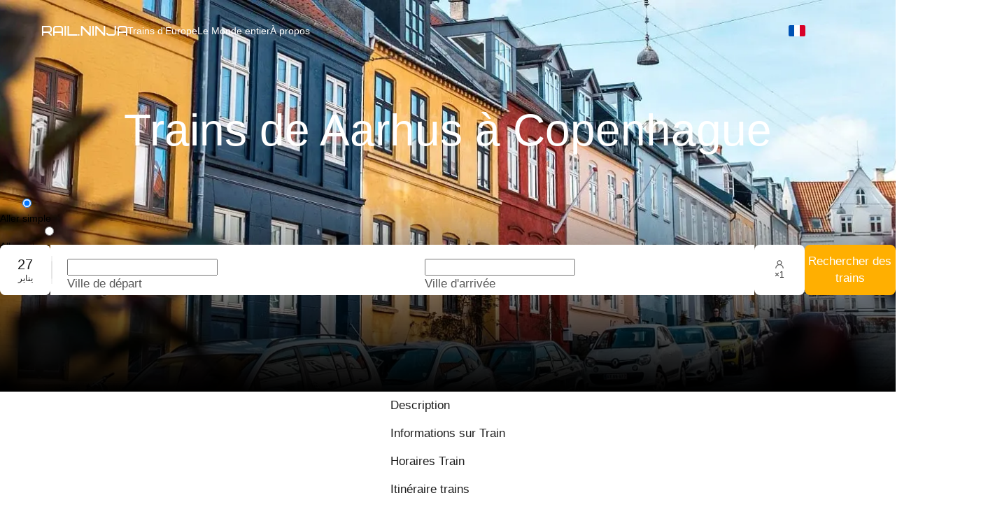

--- FILE ---
content_type: application/javascript; charset=UTF-8
request_url: https://rail.ninja/_next/static/chunks/4088-d95b4f08eb7d671a.js
body_size: 4082
content:
try{!function(){var e="undefined"!=typeof window?window:"undefined"!=typeof global?global:"undefined"!=typeof globalThis?globalThis:"undefined"!=typeof self?self:{},t=(new e.Error).stack;t&&(e._sentryDebugIds=e._sentryDebugIds||{},e._sentryDebugIds[t]="187a65ef-3d19-4abd-945c-9b7d11362601",e._sentryDebugIdIdentifier="sentry-dbid-187a65ef-3d19-4abd-945c-9b7d11362601")}()}catch(e){}"use strict";(self.webpackChunk_N_E=self.webpackChunk_N_E||[]).push([[4088],{3171:(e,t,o)=>{o.d(t,{A:()=>n});var i,r=((i=r||{}).Home="home",i.Footer="footer",i.PreContent="pre-content",i.MobBanner="mob-banner",i.OrderPage="order-page",i);let n=r},3355:(e,t,o)=>{o.d(t,{A:()=>d});var i=o(60004),r=o(60072),n=o(44706),a=o(16927),l=o(15252),s=o(3171);let d=(0,i.memo)(({blockId:e,titleSize:t})=>{let{data:o}=(0,l.bg)(e?{blockId:e}:n.hT);if(o)return(0,r.jsx)(a.A,{titleSize:t,appStoreImageUrl:o.app_store_image?.url,appStoreLink:o.app_store_link?.uri,googleStoreImageUrl:o.svg_icon?.url,googleStoreLink:o.google_store_link?.uri,qrUrl:o.qr_code?.uri?.url,title:o.body?.value,linkPlace:s.A.Footer})})},16927:(e,t,o)=>{o.d(t,{A:()=>x});var i=o(60004),r=o(60072),n=o(21115),a=o.n(n),l=o(70825),s=o(18037),d=o(51697),c=o(9113),p=o(92591),m=o(75821);let h=a()(()=>Promise.all([o.e(2464),o.e(4325)]).then(o.bind(o,24325)),{loadableGenerated:{webpack:()=>[24325]}}),g=a()(()=>o.e(7626).then(o.bind(o,27626)),{loadableGenerated:{webpack:()=>[27626]}}),x=(0,i.memo)(({appStoreImageUrl:e="/common/images/applicationStores/appStore.svg",appStoreLink:t,googleStoreImageUrl:o="/common/images/applicationStores/googlePlay.svg",googleStoreLink:i,linkPlace:n,qrUrl:a,title:x,titleSize:u="small-strong"})=>{let f=(0,c.G)(e=>(0,d.Ul)(e,n)),b=(0,s.A)();return(0,r.jsxs)(m.d6,{children:[x&&(0,r.jsx)(m.hE,{dangerouslySetInnerHTML:{__html:x},size:u}),(0,r.jsxs)(m.eF,{children:[!b&&!f&&a&&(0,r.jsx)(g,{url:a}),!b&&f&&(0,r.jsx)(h,{value:f||a}),(0,r.jsx)(p.A,{storeType:l.A.appStore,href:f||t,iconSrc:e,alt:"app store icon",style:{gridArea:"apsStore"}}),(0,r.jsx)(p.A,{storeType:l.A.googlePlay,href:f||i,iconSrc:o,alt:"google store icon",style:{gridArea:"googlePlay"}})]})]})})},18334:(e,t,o)=>{o.d(t,{P2:()=>l,Pb:()=>n,YN:()=>s,fN:()=>r});var i=o(11508);let r=i.Ay.footer.withConfig({componentId:"sc-559004f3-0"})(["display:flex;flex-direction:column;width:100%;height:min-content;background-color:",";","{margin-top:0;}","{border-radius:12px 12px 0 0;}"],e=>e.theme.colors.blackModern,e=>e.theme.mediaQueries.mobileTablet,e=>e.theme.mediaQueries.mobile),n=i.Ay.div.withConfig({componentId:"sc-559004f3-1"})(["background-color:",";","{border-radius:12px 12px 0 0;}"],e=>e.theme.colors.black,e=>e.theme.mediaQueries.mobile),a=(0,i.AH)(["max-width:1280px;margin-inline:auto;padding-block:48px;padding-inline:32px;","{padding-inline:24px;}"],e=>e.theme.mediaQueries.mobile),l=i.Ay.div.withConfig({componentId:"sc-559004f3-2"})(["",";display:grid;grid-template-columns:1fr minmax(150px,auto);grid-template-rows:auto auto;gap:40px;grid-template-areas:'info lang' 'copy lang';min-height:200px;","{margin-inline:inherit;gap:24px;grid-template-rows:auto auto auto;grid-template-areas:'info info' 'lang lang' 'copy copy';}","{padding-block:40px 24px;}"],a,e=>e.theme.mediaQueries.desktopXS,e=>e.theme.mediaQueries.mobile),s=i.Ay.div.withConfig({componentId:"sc-559004f3-3"})(["",";position:relative;display:flex;flex-direction:column;row-gap:48px;","{row-gap:24px;}","{row-gap:24px;padding-top:24px;}"],a,e=>e.theme.mediaQueries.desktopXS,e=>e.theme.mediaQueries.mobile)},24088:(e,t,o)=>{o.r(t),o.d(t,{default:()=>ea});var i=o(60004),r=o(60072),n=o(86566),a=o(66396),l=o(11508),s=o(26012);let d=l.Ay.div.withConfig({componentId:"sc-6add8e0e-0"})(["grid-area:copy;display:grid;grid-template-columns:repeat(3,1fr);grid-template-areas:'copy text text';column-gap:24px;","{row-gap:16px;grid-template-columns:repeat(2,auto);grid-template-areas:'text text' 'copy copy';}"],e=>e.theme.mediaQueries.mobile),c=l.Ay.div.withConfig({componentId:"sc-6add8e0e-1"})(["grid-area:copy;display:flex;justify-content:space-between;"]),p=l.Ay.div.withConfig({componentId:"sc-6add8e0e-2"})(["grid-area:text;display:inline-flex;"]),m=l.Ay.span.withConfig({componentId:"sc-6add8e0e-3"})(["",";color:",";"],s.n3,e=>e.theme.colors.whiteOpacity50),h=l.Ay.span.withConfig({componentId:"sc-6add8e0e-4"})(["",";color:",";"],s.n3,e=>e.theme.colors.whiteOpacity25),g=(0,i.memo)(({allRightsReserved:e,disclaimer:t,registeredTrademark:o})=>(0,r.jsxs)(d,{children:[(0,r.jsxs)(c,{children:[(0,r.jsx)(m,{children:o}),(0,r.jsx)(h,{children:e})]}),(0,r.jsx)(p,{children:(0,r.jsx)(h,{children:t})})]})),x=l.Ay.div.withConfig({componentId:"sc-f4e9483a-0"})(["display:flex;flex-direction:column;row-gap:8px;"]),u=l.Ay.span.withConfig({componentId:"sc-f4e9483a-1"})(["",";color:",";"],s.qu,e=>e.theme.colors.white),f=l.Ay.span.withConfig({componentId:"sc-f4e9483a-2"})(["",";color:",";"],s.n3,e=>e.theme.colors.whiteOpacity50),b=(0,i.memo)(({item:e})=>(0,r.jsxs)(x,{children:[(0,r.jsx)(u,{children:e.title}),(0,r.jsx)(f,{children:e.description})]})),w=l.Ay.div.withConfig({componentId:"sc-d63094b0-0"})(["grid-area:info;position:relative;display:grid;grid-template-columns:repeat(3,1fr);column-gap:24px;","{grid-template-columns:1fr;grid-template-rows:repeat(3,auto);row-gap:24px;}"],e=>e.theme.mediaQueries.mobile),y=(0,i.memo)(({blocks:e})=>(0,r.jsx)(w,{children:e?.map((e,t)=>(0,r.jsx)(b,{item:e},t))}));var j=o(95585),k=o(35440),v=o(35282),A=o(92504),I=o(9113),C=o(96461),_=o(65697),S=o(32343),Q=o(5045);let P=l.Ay.div.withConfig({componentId:"sc-39628d68-0"})(["display:inline-flex;align-items:center;column-gap:8px;"]),M=l.Ay.span.withConfig({componentId:"sc-39628d68-1"})(["",";color:",";"],s.lS,e=>e.theme.colors.white),R=(0,i.memo)(({label:e,langId:t})=>{if(t)return(0,r.jsxs)(P,{children:[t!==Q.H.id&&(0,r.jsx)(S.A,{height:16,langId:t,width:24}),(0,r.jsx)(M,{children:e})]})});var O=o(69374),E=o(57870);let T=(0,l.Ay)(O.A).withConfig({componentId:"sc-3fc10fe5-0"})(["&.ant-select.ant-select-lg.ant-select-outlined{height:48px;min-width:150px;.ant-select-selector{padding-block:12px;padding-inline:24px 14px;background-color:transparent;border-radius:",";border:1px solid ",";box-shadow:none;}.ant-select-selection-item{line-height:24px;}.ant-select-selection-item,.ant-select-arrow{color:",";transition:",";height:24px;}.ant-select-arrow{margin-top:-11px;}&.ant-select-open{.ant-select-arrow{transform:rotate(180deg);transition:",";}}&.ant-select-focused,&.ant-select-outlined:not(.ant-select-disabled):not(.ant-select-customize-input):not( .ant-pagination-size-changer ):hover{.ant-select-selector{border-color:",";box-shadow:none;}}.ant-select-dropdown{border-radius:",";background:",";padding:0;.ant-select-item-option{padding-block:12px;padding-inline:24px 14px;&-content{height:24px;svg{fill:",";}}","{color:",";height:24px;}&:hover{","{color:",";}background:",";}}.ant-select-item-option-selected:not(.ant-select-item-option-disabled){background-color:",";font-weight:400;","{color:",";}&:focus{background-color:",";}&:hover{background:",";}}}}"],e=>e.theme.borderRadius.sm,e=>e.theme.colors.whiteOpacity10,e=>e.theme.colors.white,e=>e.theme.transitions.default,e=>e.theme.transitions.default,e=>e.theme.colors.whiteOpacity10,e=>e.theme.borderRadius.sm,e=>e.theme.colors.blackModern,e=>e.theme.colors.white,M,e=>e.theme.colors.whiteOpacity50,M,e=>(0,E.o)(e.theme.colors.white,.8),e=>e.theme.colors.blackModern,e=>e.theme.colors.blackModern,M,e=>e.theme.colors.white,e=>e.theme.colors.blackModern,e=>e.theme.colors.blackModern),z=(0,i.memo)(()=>{let e=(0,v.A)(),t=(0,A.A)(),o=(0,I.j)(),n=(0,I.G)(C.JY),a=(0,i.useMemo)(()=>Object.values(e).map(e=>({label:e.name,value:e.prefix})),[e]),l=(0,i.useCallback)(e=>void o((0,_.A)({locale:e})),[o]);return(0,r.jsx)(T,{disabled:n,getPopupContainer:e=>e,labelRender:e=>n?(0,r.jsx)(k.A,{style:{width:"100%"}}):(0,r.jsx)(R,{label:e.label,langId:e.value}),onSelect:l,optionRender:e=>(0,r.jsx)(R,{label:e.data.label,langId:e.data.value}),options:a,placement:"topLeft",size:"large",suffixIcon:(0,r.jsx)(j.A,{}),value:t})});var X=o(17698),L=o.n(X),U=o(75115);let D=l.Ay.div.withConfig({componentId:"sc-cd50cac1-0"})(["grid-area:lang;display:flex;flex-direction:column;row-gap:20px;","{flex-direction:row-reverse;column-gap:48px;}","{flex-direction:column;}"],e=>e.theme.mediaQueries.desktopXS,e=>e.theme.mediaQueries.mobile),F=l.Ay.div.withConfig({componentId:"sc-cd50cac1-1"})(["display:flex;flex-direction:column;row-gap:12px;","{flex-direction:row;flex-wrap:wrap;align-items:center;justify-content:space-between;width:100%;}","{row-gap:24px;}.ant-btn{justify-content:flex-end;","{justify-content:center;}span{",";color:",";text-transform:none;text-align:end;&:hover{color:",";}}}"],e=>e.theme.mediaQueries.desktopXS,e=>e.theme.mediaQueries.mobile,e=>e.theme.mediaQueries.desktopXS,s.jJ,e=>e.theme.colors.whiteOpacity50,e=>e.theme.colors.white),J=(0,l.Ay)(L()).withConfig({componentId:"sc-cd50cac1-2"})(["",";color:",";text-align:end;font-weight:700;&:hover{color:",";}"],s.jJ,e=>e.theme.colors.whiteOpacity50,e=>e.theme.colors.white),N=(0,l.Ay)(J).withConfig({componentId:"sc-cd50cac1-3"})(["","{",";letter-spacing:0;width:100%;text-align:center;padding:12px 24px;border-radius:",";text-transform:none;background-color:",";color:",";border-radius:",";}"],e=>e.theme.mediaQueries.mobile,U.kJ,e=>e.theme.borderRadius.sm,e=>e.theme.colors.darkCharcoal,e=>e.theme.colors.white,e=>e.theme.borderRadius.sm),$=(0,i.memo)(({links:e})=>{if(e)return(0,r.jsxs)(D,{children:[(0,r.jsx)(z,{}),(0,r.jsx)(F,{children:e.map(e=>"customer_support"===e.id?(0,r.jsx)(N,{href:e.uri,children:e.title},e.id):(0,r.jsx)(J,{href:e.uri,children:e.title},e.id))})]})});var G=o(3355),H=o(44706),q=o(52734),Y=o(63736),B=o(82147),K=o(7081);let V=l.Ay.a.withConfig({componentId:"sc-5ac0120e-0"})(["",";display:inline-flex;line-height:20px;white-space:break-spaces;color:",";&:hover{color:",";}","{justify-content:center;}"],s.jJ,e=>e.theme.colors.whiteOpacity50,e=>e.theme.colors.white,e=>e.theme.mediaQueries.mobileM),W=({href:e,title:t})=>(0,r.jsx)(V,{href:e,role:"listitem",children:t});var Z=o(68231),ee=o(36808);let et=l.Ay.button.withConfig({componentId:"sc-e25762c5-0"})(["",";position:absolute;z-index:2;left:50%;bottom:-24px;transform:translateX(-50%);display:flex;align-items:center;justify-content:center;column-gap:8px;padding:12px 24px;border-radius:",";text-transform:none;background-color:",";color:",";outline:none;","{width:calc(100% - 48px);}svg{transform:rotate(",");transition:",";fill:",";}"],U.kJ,e=>e.theme.borderRadius.sm,e=>e.theme.colors.darkCharcoal,e=>e.theme.colors.white,e=>e.theme.mediaQueries.mobile,e=>e.$isExpanded?"180deg":"0",e=>e.theme.transitions.default,e=>e.theme.colors.white),eo=(0,i.memo)(({isExpanded:e,onClick:t})=>{let{t:o}=(0,ee.Bd)();return(0,r.jsxs)(et,{$isExpanded:e,onClick:t,children:[o(e?"common.showFewerPopularRoutes":"common.showMorePopularRoutes")," ",(0,r.jsx)(Z.A,{})]})}),ei=l.Ay.nav.withConfig({componentId:"sc-a3fbcd92-0"})(["position:relative;display:grid;grid-template-columns:repeat(4,1fr);gap:16px 24px;max-height:",";padding:0;list-style-type:none;transition:",";overflow:hidden;","{grid-template-columns:repeat(3,1fr);}","{grid-template-columns:repeat(2,1fr);}","{grid-template-columns:1fr;}&:before{display:",";position:absolute;content:'';height:112px;left:0;bottom:-48px;background:linear-gradient(180deg,transparent 0%,black 100%);width:100%;z-index:3;pointer-events:none;}"],e=>e.$isExpanded?"9999px":"128px",e=>e.theme.transitions.default,e=>e.theme.mediaQueries.tablet,e=>e.theme.mediaQueries.mobile,e=>e.theme.mediaQueries.mobileM,e=>e.$isExpanded?"none":"block"),er=(0,i.memo)(({menuId:e})=>{let{data:t}=(0,K.D4)(e??H.hT),{on:o,toggle:i}=(0,B.A)(),n=(0,Y.A)();if(!t)return;let a=t.length;return(0,r.jsxs)(r.Fragment,{children:[(0,r.jsx)(ei,{$isExpanded:o,role:"list",children:t.filter(e=>"separator"!==e.title).map(e=>{if(e.relative)return(0,r.jsx)(W,{href:q.X5.relative(e.relative,n),title:e.title},e.title)})}),a>16&&(0,r.jsx)(eo,{isExpanded:o,onClick:i})]})});var en=o(18334);let ea=(0,i.memo)(()=>{let{footerConfig:e}=(0,a.D6)(void 0,{selectFromResult:({data:e})=>({footerConfig:e})}),t=(0,n.A)();return(0,r.jsxs)(en.fN,{children:[(0,r.jsx)(en.Pb,{children:(0,r.jsxs)(en.YN,{children:[!Array.isArray(e?.app_links_block)&&(0,r.jsx)(G.A,{blockId:e?.app_links_block}),(0,r.jsx)(er,{menuId:e?.menu_reference[t]})]})}),(0,r.jsxs)(en.P2,{children:[(0,r.jsx)(y,{blocks:e?.blocks}),(0,r.jsx)(g,{allRightsReserved:e?.all_rights_reserved,disclaimer:e?.disclaimer,registeredTrademark:e?.registered_trademark}),(0,r.jsx)($,{links:e?.page_links})]})]})})},51697:(e,t,o)=>{o.d(t,{Ul:()=>a,Xv:()=>n,k$:()=>r});var i=o(52133);let r=e=>e.analytics.isGTMLoaded,n=e=>e.analytics.oneLinkAppsUrl,a=(0,i.Mz)([n,(e,t)=>t],(e,t)=>{if(!e)return e;let o=new URL(e);return o.searchParams.set("af_sub2",t),o.toString()})},70825:(e,t,o)=>{o.d(t,{A:()=>n});var i,r=((i=r||{})[i.googlePlay=0]="googlePlay",i[i.appStore=1]="appStore",i);let n=r},73198:(e,t,o)=>{o.d(t,{A:()=>n});var i=o(60072),r=o(2193);let n=({src:e,...t})=>(0,i.jsx)("img",{src:r.M,"data-src":e,...t})},92591:(e,t,o)=>{o.d(t,{A:()=>p});var i=o(60004),r=o(60072),n=o(31284),a=o(49475),l=o(73198),s=o(70825),d=o(38102);let c={[s.A.appStore]:n.A,[s.A.googlePlay]:a.A},p=(0,i.memo)(({alt:e,height:t=86,href:o,iconSrc:i,storeType:n,styles:a,width:s=86,...p})=>{let m=c[n];return(0,r.jsx)(d.p,{style:a,href:o,target:"_blank",...p,children:m?(0,r.jsx)(m,{height:t,width:s}):(0,r.jsx)(l.A,{alt:e,height:t,src:i,width:s})})})}}]);

--- FILE ---
content_type: application/javascript; charset=UTF-8
request_url: https://rail.ninja/_next/static/chunks/1277-e7f34b2d913aa5c3.js
body_size: 2760
content:
try{!function(){var e="undefined"!=typeof window?window:"undefined"!=typeof global?global:"undefined"!=typeof globalThis?globalThis:"undefined"!=typeof self?self:{},a=(new e.Error).stack;a&&(e._sentryDebugIds=e._sentryDebugIds||{},e._sentryDebugIds[a]="73d3a4d2-6784-4b3a-ac8f-98022876f1d4",e._sentryDebugIdIdentifier="sentry-dbid-73d3a4d2-6784-4b3a-ac8f-98022876f1d4")}()}catch(e){}"use strict";(self.webpackChunk_N_E=self.webpackChunk_N_E||[]).push([[1277],{1579:(e,a,t)=>{t.d(a,{X:()=>r});var i,r=((i={}).Checkout="checkout",i.Details="detail",i.PassengerPage="passenger_page",i.PayBtnClick="pay_btn_click",i.Purchase="purchase",i.TimetableFailed="timetable_failed",i.TimetableSuccess="timetable_success",i.TrainSelect="train_select",i)},12829:(e,a,t)=>{t.d(a,{m1:()=>m,XR:()=>o,LR:()=>p,jf:()=>d,ps:()=>u,oB:()=>l});var i=t(52133),r=t(46945),n=t(28761),c=t(82720),s=t(76028);let o=e=>e.modification.modifiableLeg,d=e=>e.modification.modificationType,l=(0,i.Mz)([r.J],e=>({...e[s.A.postSearchTrains]})),u=e=>e.modification.isModifyInProgress,m=(0,i.Mz)([c.g_,d],(e,a)=>{if(e)return a===n.T.ModificationClass&&(e.trains=Object.entries(e.trains).reduce((e,[a,t])=>(t.coach_classes&&t.coach_classes.length>0&&(e[a]=t),e),{})),e}),p=e=>e.modification.confirmModal},28761:(e,a,t)=>{t.d(a,{T:()=>r});var i,r=((i={}).Cancellation="cancellation",i.IncompleteOrderPayment="incomplete_order_payment",i.Modification="modification",i.ModificationTime="modification_time",i.ModificationDate="modification_date",i.ModificationClass="modification_class",i.ModificationPassenger="modification_passenger",i.PaymentCheck="payment_check",i.Postponement="postponement",i.TicketsDownload="tickets_download",i.PriceLockFinalPayment="price_lock_final_payment",i.PaymentVerification="payment_verification",i.OptionSelection="option_selection",i)},48607:(e,a,t)=>{t.d(a,{W:()=>r,_:()=>i});let i=9,r=20},51277:(e,a,t)=>{t.d(a,{A:()=>k});var i,r=t(10983),n=t.n(r),c=t(1579),s=((i={}).ADD_TO_CART="addToCart",i.CHECKOUT="checkout",i.PASSENGER_PAGE="passenger_page",i.PAYMENT="payment",i.TRAIN_SELECTED="train_selected",i),o=t(33571),d=t(87191),l=t(99117),u=t(72399),m=t(20807),p=t(5442),h=t(70141),_=t(97785),f=t(97050),y=t(24633),b=t(59466),g=t(60961),w=t(12829),T=t(68148);let v=new(t(6175)).A({storageKey:"analytics"}),k=(0,T.A)("analytics/pushAnalyticEvent",async({event:e},{dispatch:a,getState:t})=>{let i=t();if((0,w.jf)(i))return;let r=(0,h.x)(i)||"",T=a((0,g.A)()),k=(0,m.t6)(i)||n().query[o.A.BookingId],P=(0,m.Ie)(i)||b.TT.postSearch.select({fixedCacheKey:b.yZ,requestId:void 0})(i).data?.search_session_id,A=async()=>await a(async(a,t)=>{let i=t(),r={currency:(0,h.x)(i)||"",items:[],value:0};switch(e){case c.X.Purchase:{let e=n().query[o.A.BookingId],t=e&&await a(p.p7.getOrder.initiate(e)).unwrap();if(!t)break;t.serviceOrders.forEach(({arrivalStation:e,departureStation:a,tickets:t,train:i})=>{let n=(0,f.A)(t);r.items.push({item_id:i.number,item_name:(0,y.D)({arrivalStation:e,departureStation:a}),price:t?.[0]?.price.number||0,quantity:(n?.adultsCount||0)+(n?.childrenCount||0)})}),t.orderTotal?.number&&(r.value=t.orderTotal.number),t.param235.currency_code&&(r.currency=t.param235.currency_code);break}case c.X.TrainSelect:{let e=(0,m.nT)(i);if(!e)break;let a=(0,m.Gm)(i)[(0,_.A)()-1],t=e.fare||e.train?.cheapest_coach_class?.cheapest_fare;r.items.push({item_id:e.train?.train_number||"",item_name:e.train?(0,y.D)({arrivalStation:e.train.arrival_station,departureStation:e.train.departure_station}):"",price:t?.price?.number||0,quantity:(a?.[l.ZD.adults]||0)+(a?.[l.ZD.children]||0)}),t?.total_price?.number&&(r.value=t.total_price.number),t?.price?.currency_code&&(r.currency=t.price.currency_code);break}default:{let e=(0,u.jE)(i);e.forEach(e=>{let a=e?.fare||e?.train?.cheapest_coach_class?.cheapest_fare;r.items.push({item_id:e?.train?.train_number||"",item_name:e?.train?(0,y.D)({arrivalStation:e.train.arrival_station,departureStation:e.train.departure_station}):"",price:a?.price?.number||0,quantity:(e?.passengers?.[l.ZD.adults]||0)+(e?.passengers?.[l.ZD.children]||0)})}),r.value=e.reduce((e,{fare:a})=>e+(a.total_price?.number||0),0),e[0]?.fare.price?.currency_code&&(r.currency=e[0].fare.price.currency_code)}}return r});switch(!window.dataLayer&&(window.dataLayer=[]),e){case c.X.Checkout:case c.X.Details:case c.X.TimetableFailed:case c.X.TimetableSuccess:{let t={ecommerce:{currency:r},event:e},i=a((e,a)=>(0,u.jE)(a()).map(({coachClass:e,fare:a,passengers:t,train:i})=>({category:e.coach_class.name||void 0,id:e.coach_class.id,name:(0,y.D)({arrivalStation:i.arrival_station,departureStation:i.departure_station}),price:a.profit?.number,quantity:t.adults+t.children,route_id:`${i.departure_station.uuid} - ${i.arrival_station.uuid}`})));if(e===c.X.Checkout){t.ecommerce={...t.ecommerce,checkout:{products:i},...await A()},window.dataLayer.push(t),a(d.h.putLog.initiate({bookingId:k,type:s.CHECKOUT}));break}window.dataLayer.push(t);break}case c.X.PassengerPage:{let t={ecommerce:await A(),event:e};window.dataLayer.push(t),await a(d.h.putLog.initiate({bookingId:k,type:s.PASSENGER_PAGE}));break}case c.X.PayBtnClick:{let t={ecommerce:{bookingId:k,...await A()},event:e};if(k){let e=(0,m.yW)(i),a=v.getValueByKey(c.X.Purchase);v.setValueByKey(c.X.Purchase,{...a,[k]:{validityTime:e?.session_validity_time||new Date().getTime()/1e3+1800}})}window.dataLayer.push(t),a(d.h.putLog.initiate({bookingId:k,type:s.PAYMENT}));break}case c.X.TrainSelect:{let t={ecommerce:await A(),event:e};window.dataLayer.push(t),P?.[T]&&a(d.h.putLog.initiate({searchSessionId:P[T],type:s.TRAIN_SELECTED}));break}case c.X.Purchase:{let t=v.getValueByKey(c.X.Purchase);if(k&&!t?.[k])return!0;if(!k||!t?.[k])return;let i=await a(p.p7.getOrder.initiate(k)).unwrap(),r={ecommerce:{...await A(),bookingId:k,currency:i.param235.currency_code,purchase:{actionField:{id:i.number,revenue:i.param235.number},products:i.serviceOrders.map(({arrivalStation:e,coachClass:a,departureStation:t,tickets:i})=>({category:a.name||void 0,id:a.id,name:`${(0,y.g)(t)} - ${(0,y.g)(e)}`,quantity:i?.reduce((e,a)=>e+(a.passengers?.length||0),0)}))}},event:e};if(window.dataLayer.push(r),!t)break;let n=new Date().getTime()/1e3,s={};for(let e in t){if(e===k)continue;let a=t[e];a&&a.validityTime-n>0&&(s[e]=a)}return v.setValueByKey(c.X.Purchase,s),!0}}})},60961:(e,a,t)=>{t.d(a,{A:()=>o});var i=t(10983),r=t.n(i),n=t(73641),c=t(20807),s=t(97785);let o=()=>(e,a)=>{let t=(0,c._O)(a());return r().asPath.includes(n.A.timetable)?(0,s.A)():t}},66675:(e,a,t)=>{t.d(a,{A:()=>i});let i={searchTrains:"searchTrains",searchTrainsBatch:"searchTrainsBatch"}},72399:(e,a,t)=>{t.d(a,{_J:()=>c,jE:()=>r,yK:()=>n});var i=t(52133);let r=e=>e.cart.legs,n=(0,i.Mz)(r,e=>e.length),c=(0,i.Mz)(r,e=>{if(0===e.length)return;let a=Math.min(1,e.length-1);return e[a]?.train.arrival_datetime})},82720:(e,a,t)=>{t.d(a,{g_:()=>d,K9:()=>s,$I:()=>o});var i=t(52133),r=t(46945),n=t(66675),c=t(99519);let s=e=>e.timetable.route,o=(0,i.Mz)([s,r.J],(e,a)=>({routeData:e,...a[n.A.searchTrains]})),d=(0,i.Mz)([s,e=>e.timetable.filter.filterState,e=>e.timetable.sort],(e,a,t)=>{if(e){var i;let r,n;return{...e,trains:(0,c.f)((i=e.trains,r={...i},n=a.carrierId&&Object.entries(a.carrierId).reduce((e,[a,t])=>(t&&e.add(Number(a)),e),new Set),n?.size&&Object.entries(r).forEach(([e,{carrier:a}])=>{a?.id&&!n.has(a.id)&&delete r[e]}),r),t.field,t.orderBy)}}})},97050:(e,a,t)=>{t.d(a,{A:()=>r});var i=t(48607);let r=e=>{if(!e)return;let a={adultsCount:0,childrenAge:[],childrenCount:0,totalPassengers:0};for(let{passengers:t}of e)if(t?.length)for(let{age:e,category:r}of t)r&&("adult"===r?a.adultsCount++:(a.childrenCount++,a.childrenAge.push(e??i._)));return a.totalPassengers=a.adultsCount+a.childrenCount,a}},99519:(e,a,t)=>{t.d(a,{f:()=>d});var i=t(16471),r=t.n(i),n=t(95019),c=t.n(n),s=t(75347),o=t.n(s);let d=(e,a,t)=>{if(!r()(e)){let i=Object.entries(e).map(e=>({trainId:e[0],...e[1]}));return Object.fromEntries(o()(i,[a],[t]).map(e=>[e.trainId,c()(e,"trainId")]))}return e}}}]);

--- FILE ---
content_type: application/javascript; charset=UTF-8
request_url: https://rail.ninja/_next/static/chunks/7366.e51530fbb4913e13.js
body_size: 6196
content:
try{!function(){var e="undefined"!=typeof window?window:"undefined"!=typeof global?global:"undefined"!=typeof globalThis?globalThis:"undefined"!=typeof self?self:{},t=(new e.Error).stack;t&&(e._sentryDebugIds=e._sentryDebugIds||{},e._sentryDebugIds[t]="bc130b2b-b04e-44c6-9870-8389c74ad57e",e._sentryDebugIdIdentifier="sentry-dbid-bc130b2b-b04e-44c6-9870-8389c74ad57e")}()}catch(e){}(self.webpackChunk_N_E=self.webpackChunk_N_E||[]).push([[7366],{2020:(e,t,n)=>{"use strict";n.d(t,{A:()=>c});var r=n(60004),o=n(60072),a=n(1369),i=n(11508),l=n(31691);let s=i.Ay.button.withConfig({componentId:"sc-8d91af56-0"})(["",";width:42px;height:100%;position:absolute;right:0;display:flex;align-items:center;",";& svg{fill:",";}"],l.e,e=>e.$withBg&&`
      background: ${e.theme.colors.Background.$value};
      border-radius: 50%;
      right: -16px;
      top: -16px;
      width: 32px;
      height: 32px;
      box-shadow: ${e.theme.effects.shadow.down.small.$value};
      display: flex;
      align-items: center;
      justify-content: center;
      
      [dir='rtl'] & {
        right: initial;
        left: -16px;
      } 
  `,e=>e.theme.colors.Surface100.$value),c=(0,r.memo)(({onClear:e,withBg:t})=>(0,o.jsx)(s,{type:"button",onClick:t=>{t?.stopPropagation(),e()},$withBg:t,children:(0,o.jsx)(a.A,{style:{height:24,minWidth:24}})}))},12068:(e,t,n)=>{"use strict";n.d(t,{A:()=>a});var r=n(60004),o=n(11508);let a=({isMobile:e,propsStyles:t}={propsStyles:{}})=>{let n=(0,o.DP)(),a={components:{DatePicker:{cellBgDisabled:n.colors.Background.$value,cellHeight:46,cellWidth:46,colorPrimary:n.colors.Brand100.$value}}},i=(0,r.useMemo)(()=>({padding:0}),[]);return{styles:(0,r.useMemo)(()=>({...t,popup:{...t?.popup,root:{height:"max-content",padding:0,position:e?"fixed":"absolute",width:`${e?"100vw":"auto"}`,...t?.popup?.root}}}),[e,t]),style:i,themeConfig:a}}},14289:(e,t,n)=>{"use strict";n.d(t,{f:()=>r});let r=(0,n(11508).AH)([".ant-picker-month-panel,.ant-picker-year-panel{.ant-picker-body{padding:0 20px;}.ant-picker-cell-inner{display:flex;justify-content:center;align-items:center;width:100%;height:40px;color:",";",";border-radius:",";}.ant-picker-decade-btn{pointer-events:none;}.ant-picker-cell{&.ant-picker-cell-range-start:not(.ant-picker-cell-range-end){.ant-picker-cell-inner{background:",";}&:before{background:",";inset-inline-start:50%;height:40px;}}&.ant-picker-cell-range-end:not(.ant-picker-cell-range-start){.ant-picker-cell-inner{background:",";}&:before{background:",";inset-inline-end:50%;height:40px;}}}.ant-picker-cell-in-view{&.ant-picker-cell-range-start:before,&.ant-picker-cell-range-end:before,&.ant-picker-cell-in-range::before{background:",";height:40px;}}}.ant-picker-panel-container:is( :not(.ant-picker-year-panel-container):not(.ant-picker-decade-panel-container):not( .ant-picker-month-panel-container ) ) .ant-picker-header{.ant-picker-header-super-next-btn,.ant-picker-header-super-prev-btn{display:none;}}.ant-picker-panel{.ant-picker-header{border-bottom:none;padding:12px 16px;","{padding:32px 16px 12px 16px;}.ant-picker-header-view{display:flex;align-items:center;justify-content:center;pointer-events:none;.ant-picker-month-btn{padding:8px 12px;color:",";",";}.ant-picker-year-btn{margin-inline-start:0;padding:8px 12px;color:",";",";}.ant-picker-year-btn:hover,.ant-picker-month-btn:hover{background:",";border-radius:",";color:",";",";}}}&-container{border-radius:",";background:",";box-shadow:",";.ant-picker-cell.ant-picker-cell-disabled{.ant-picker-cell-inner{opacity:",";}}.ant-picker-date-panel .ant-picker-body{padding:0 15px 15px 20px;thead{th{",";color:",";text-transform:uppercase;height:46px;width:46px;}}.ant-picker-cell{padding:0;border-radius:",";&-in-view .ant-picker-cell-inner{color:",";}&:not(&-in-view) .ant-picker-cell-inner{color:",";opacity:",";}&.ant-picker-cell-today{.ant-picker-cell-inner{color:",";&::before{border:none;}}}&.ant-picker-cell-selected{.ant-picker-cell-inner{color:",";}}.ant-picker-cell-inner{display:flex;align-items:center;justify-content:center;",";border-radius:",";}}}.ant-picker-footer{border:none;.ant-picker-footer-extra{border:none;padding:0 24px 24px 24px;","{padding:32px 16px 16px 16px;}}}}","{&-container{display:flex;flex-direction:column;padding-top:10px;border-radius:",";height:auto;}.ant-picker-date-panel,.ant-picker-month-panel,.ant-picker-year-panel{width:100vw;}}}","{position:fixed !important;inset:auto 0 0 0 !important;width:100%;padding:0;.ant-picker-ranges{display:none;}}"],e=>e.theme.colors.onBackground.$value,e=>e.theme.typography.common.label["large-strong"].$value,e=>e.theme.borderRadius.sm,e=>e.theme.colors.Brand100.$value,e=>e.theme.colors.Surface10.$value,e=>e.theme.colors.Brand100.$value,e=>e.theme.colors.Surface10.$value,e=>e.theme.colors.Surface10.$value,e=>e.theme.mediaQueries.mobile,e=>e.theme.colors.onBackground.$value,e=>e.theme.typography.common.label["large-strong"].$value,e=>e.theme.colors.Surface100.$value,e=>e.theme.typography.common.label.large.$value,e=>e.theme.colors.Surface10.$value,e=>e.theme.borderRadius.sm,e=>e.theme.colors.onBackground.$value,e=>e.theme.typography.common.label["large-strong"].$value,e=>e.theme.borderRadius.md,e=>e.theme.colors.Background.$value,e=>e.theme.effects.shadow.down.medium.$value,e=>e.theme.opacity.disabledButton,e=>e.theme.typography.common.label.small.$value,e=>e.theme.colors.Surface100.$value,e=>e.theme.borderRadius.sm,e=>e.theme.colors.onBackground.$value,e=>e.theme.colors.onBackground.$value,e=>e.theme.opacity.disabledButton,e=>e.theme.colors.Brand100.$value,e=>e.theme.colors.onBrand100.$value,e=>e.theme.typography.common.label["large-strong"].$value,e=>e.theme.borderRadius.sm,e=>e.theme.mediaQueries.mobile,e=>e.theme.mediaQueries.mobile,e=>`${e.theme.borderRadius.md} ${e.theme.borderRadius.md} 0 0`,e=>e.theme.mediaQueries.mobile)},22706:(e,t,n)=>{"use strict";n.d(t,{A:()=>p});var r=n(60004),o=n(60072),a=n(40823),i=n(96857),l=n.n(i),s=n(55715),c=n(2020),d=n(86127);let p=(0,r.memo)(({clear:e,dimmed:t,isOpened:n,onClick:r,value:i,...p})=>{let u=p["date-range"];return(0,o.jsx)(d.X,{type:"button",$hasPlaceholder:!i,$isDimmed:t===u,$isOpened:n,$side:u,onClick:r,children:i?(0,o.jsxs)(o.Fragment,{children:[(0,o.jsx)(s.A,{size:"medium-strong",children:l()(i).format("DD MMM YYYY")}),e&&(0,o.jsx)(c.A,{onClear:e})]}):(0,o.jsxs)(o.Fragment,{children:[(0,o.jsx)(a.A,{style:{height:24,minWidth:24}}),(0,o.jsx)(s.A,{size:"medium-strong",children:p.placeholder})]})})})},41470:(e,t,n)=>{"use strict";n.d(t,{A:()=>i});var r,o=n(60004);function a(){return(a=Object.assign?Object.assign.bind():function(e){for(var t=1;t<arguments.length;t++){var n=arguments[t];for(var r in n)({}).hasOwnProperty.call(n,r)&&(e[r]=n[r])}return e}).apply(null,arguments)}let i=function(e){return o.createElement("svg",a({xmlns:"http://www.w3.org/2000/svg",viewBox:"0 0 24 24"},e),r||(r=o.createElement("path",{d:"m11.29 12 3.54-3.54a1 1 0 0 0 0-1.41 1 1 0 0 0-1.42 0l-4.24 4.24a1 1 0 0 0 0 1.42L13.41 17a1 1 0 0 0 .71.29 1 1 0 0 0 .71-.29 1 1 0 0 0 0-1.41Z"})))}},46987:function(e){e.exports=function(){"use strict";var e={LTS:"h:mm:ss A",LT:"h:mm A",L:"MM/DD/YYYY",LL:"MMMM D, YYYY",LLL:"MMMM D, YYYY h:mm A",LLLL:"dddd, MMMM D, YYYY h:mm A"},t=/(\[[^[]*\])|([-_:/.,()\s]+)|(A|a|Q|YYYY|YY?|ww?|MM?M?M?|Do|DD?|hh?|HH?|mm?|ss?|S{1,3}|z|ZZ?)/g,n=/\d/,r=/\d\d/,o=/\d\d?/,a=/\d*[^-_:/,()\s\d]+/,i={},l=function(e){return(e*=1)+(e>68?1900:2e3)},s=function(e){return function(t){this[e]=+t}},c=[/[+-]\d\d:?(\d\d)?|Z/,function(e){(this.zone||(this.zone={})).offset=function(e){if(!e||"Z"===e)return 0;var t=e.match(/([+-]|\d\d)/g),n=60*t[1]+(+t[2]||0);return 0===n?0:"+"===t[0]?-n:n}(e)}],d=function(e){var t=i[e];return t&&(t.indexOf?t:t.s.concat(t.f))},p=function(e,t){var n,r=i.meridiem;if(r){for(var o=1;o<=24;o+=1)if(e.indexOf(r(o,0,t))>-1){n=o>12;break}}else n=e===(t?"pm":"PM");return n},u={A:[a,function(e){this.afternoon=p(e,!1)}],a:[a,function(e){this.afternoon=p(e,!0)}],Q:[n,function(e){this.month=3*(e-1)+1}],S:[n,function(e){this.milliseconds=100*e}],SS:[r,function(e){this.milliseconds=10*e}],SSS:[/\d{3}/,function(e){this.milliseconds=+e}],s:[o,s("seconds")],ss:[o,s("seconds")],m:[o,s("minutes")],mm:[o,s("minutes")],H:[o,s("hours")],h:[o,s("hours")],HH:[o,s("hours")],hh:[o,s("hours")],D:[o,s("day")],DD:[r,s("day")],Do:[a,function(e){var t=i.ordinal,n=e.match(/\d+/);if(this.day=n[0],t)for(var r=1;r<=31;r+=1)t(r).replace(/\[|\]/g,"")===e&&(this.day=r)}],w:[o,s("week")],ww:[r,s("week")],M:[o,s("month")],MM:[r,s("month")],MMM:[a,function(e){var t=d("months"),n=(d("monthsShort")||t.map(function(e){return e.slice(0,3)})).indexOf(e)+1;if(n<1)throw Error();this.month=n%12||n}],MMMM:[a,function(e){var t=d("months").indexOf(e)+1;if(t<1)throw Error();this.month=t%12||t}],Y:[/[+-]?\d+/,s("year")],YY:[r,function(e){this.year=l(e)}],YYYY:[/\d{4}/,s("year")],Z:c,ZZ:c};return function(n,r,o){o.p.customParseFormat=!0,n&&n.parseTwoDigitYear&&(l=n.parseTwoDigitYear);var a=r.prototype,s=a.parse;a.parse=function(n){var r=n.date,a=n.utc,l=n.args;this.$u=a;var c=l[1];if("string"==typeof c){var d=!0===l[2],p=!0===l[3],h=l[2];p&&(h=l[2]),i=this.$locale(),!d&&h&&(i=o.Ls[h]),this.$d=function(n,r,o,a){try{if(["x","X"].indexOf(r)>-1)return new Date(("X"===r?1e3:1)*n);var l=(function(n){var r,o;r=n,o=i&&i.formats;for(var a=(n=r.replace(/(\[[^\]]+])|(LTS?|l{1,4}|L{1,4})/g,function(t,n,r){var a=r&&r.toUpperCase();return n||o[r]||e[r]||o[a].replace(/(\[[^\]]+])|(MMMM|MM|DD|dddd)/g,function(e,t,n){return t||n.slice(1)})})).match(t),l=a.length,s=0;s<l;s+=1){var c=a[s],d=u[c],p=d&&d[0],h=d&&d[1];a[s]=h?{regex:p,parser:h}:c.replace(/^\[|\]$/g,"")}return function(e){for(var t={},n=0,r=0;n<l;n+=1){var o=a[n];if("string"==typeof o)r+=o.length;else{var i=o.regex,s=o.parser,c=e.slice(r),d=i.exec(c)[0];s.call(t,d),e=e.replace(d,"")}}return function(e){var t=e.afternoon;if(void 0!==t){var n=e.hours;t?n<12&&(e.hours+=12):12===n&&(e.hours=0),delete e.afternoon}}(t),t}})(r)(n),s=l.year,c=l.month,d=l.day,p=l.hours,h=l.minutes,m=l.seconds,f=l.milliseconds,g=l.zone,b=l.week,v=new Date,x=d||(s||c?1:v.getDate()),y=s||v.getFullYear(),k=0;s&&!c||(k=c>0?c-1:v.getMonth());var w,$=p||0,A=h||0,j=m||0,D=f||0;return g?new Date(Date.UTC(y,k,x,$,A,j,D+60*g.offset*1e3)):o?new Date(Date.UTC(y,k,x,$,A,j,D)):(w=new Date(y,k,x,$,A,j,D),b&&(w=a(w).week(b).toDate()),w)}catch(e){return new Date("")}}(r,c,a,o),this.init(),h&&!0!==h&&(this.$L=this.locale(h).$L),(d||p)&&r!=this.format(c)&&(this.$d=new Date("")),i={}}else if(c instanceof Array)for(var m=c.length,f=1;f<=m;f+=1){l[1]=c[f-1];var g=o.apply(this,l);if(g.isValid()){this.$d=g.$d,this.$L=g.$L,this.init();break}f===m&&(this.$d=new Date(""))}else s.call(this,n)}}}()},49796:(e,t,n)=>{"use strict";n.d(t,{A:()=>C});var r=n(60072),o=n(60004),a=n(22706),i=n(40823),l=n(96857),s=n.n(l),c=n(2020),d=n(11508),p=n(59267);let u=d.Ay.div.withConfig({componentId:"sc-9966b954-0"})(["",";width:72px;height:72px;display:flex;flex-direction:column;align-items:center;justify-content:center;gap:4px;&:hover{background:",";}"],p.F,e=>e.theme.colors.Surface10.$value),h=d.Ay.div.withConfig({componentId:"sc-9966b954-1"})(["",";height:24px;display:flex;align-items:center;justify-content:center;"],e=>e.theme.typography.common.label["xlarge-strong"].$value),m=d.Ay.div.withConfig({componentId:"sc-9966b954-2"})(["",";"],e=>e.theme.typography.common.label["small-strong"].$value),f=d.Ay.div.withConfig({componentId:"sc-9966b954-3"})(["",";"],e=>e.theme.typography.common.label["small-strong"].$value),g=(0,o.memo)(({clear:e,isOpened:t,onClick:n,value:o,...a})=>(0,r.jsx)(u,{$hasPlaceholder:!o,$isOpened:t,$side:a["date-range"],onClick:n,children:o?(0,r.jsxs)(r.Fragment,{children:[(0,r.jsx)(h,{children:s()(o).format("DD")}),(0,r.jsx)(m,{children:s()(o).format("MMM")}),e&&(0,r.jsx)(c.A,{onClear:e,withBg:!0})]}):(0,r.jsxs)(r.Fragment,{children:[(0,r.jsx)(i.A,{style:{height:24}}),(0,r.jsx)(f,{children:a.placeholder})]})})),b=d.Ay.div.withConfig({componentId:"sc-75418545-0"})(["width:100%;"]),v=d.Ay.input.withConfig({componentId:"sc-75418545-1"})(["height:0;padding:0;position:absolute;opacity:0;cursor:pointer;"]),x=(0,o.forwardRef)(({clear:e,isOpened:t,setInputsHaveValue:n,value:i,variant:l,...s},c)=>{let d=(0,o.useRef)(null);(0,o.useEffect)(()=>{"start"===s["date-range"]?n(e=>[!!i,e[1]]):"end"===s["date-range"]&&n(e=>[e[0],!!i])},[i]);let p=()=>d.current?.focus();return(0,o.useImperativeHandle)(c,()=>({focus:p})),(0,r.jsxs)(b,{children:["small"===l&&(0,r.jsx)(g,{...s,isOpened:t,onClick:p,clear:e,value:i}),"medium"===l&&(0,r.jsx)(a.A,{...s,dimmed:"end",isOpened:t,onClick:p,clear:e,value:i}),(0,r.jsx)(v,{autoFocus:!1,...s,ref:d,value:i})]})});x.displayName="DateDisplay";let y=(0,o.memo)(x);var k=n(42332);let w=({save:e,titleConfirm:t})=>(0,r.jsx)(k.A,{onClick:e,style:{width:"100%"},children:t});var $=n(85786);let A=({close:e,isMobile:t,panel:n})=>(0,r.jsxs)(r.Fragment,{children:[t&&(0,r.jsx)($.A,{onTouchMove:e}),n]});var j=n(33785),D=n(42391),M=n(67537);let C=({clear:e,isMobile:t,onOpenChangeFromProps:n,openFromProps:a,titleConfirm:i})=>{let{on:l,toggleOff:s,toggleOn:c}=(0,M.A)(),[d,p]=(0,o.useState)([!1,!1]);(0,D.A)(t&&l);let u=(0,o.useMemo)(()=>{let n=(0,o.forwardRef)((n,o)=>(0,r.jsx)(y,{clear:"end"===n["date-range"]&&e?e:void 0,isOpened:l,setInputsHaveValue:p,variant:t?"medium":"small",...n,ref:o}));return n.displayName="input",{input:n}},[t,l,e]),h=(0,o.useCallback)(e=>{(0,j.flushSync)(()=>{e.currentTarget.closest(".ant-picker-footer")?.querySelector(".ant-picker-ok button")?.click()}),s()},[]),m=(0,o.useCallback)(()=>t?(0,r.jsx)(w,{save:h,titleConfirm:i||"OK"}):null,[t,i]),f=(0,o.useCallback)(e=>(0,r.jsx)(A,{close:s,isMobile:!!t,panel:e}),[t]),g=(0,o.useCallback)(e=>{"boolean"!=typeof a&&(n?.(e),e?c():s())},[a]);return{allInputsHaveValue:!d.some(e=>!e),close:s,components:u,isOpened:l,onOpenChange:g,panelRender:f,renderExtraFooter:m}}},54643:(e,t,n)=>{"use strict";n.d(t,{I:()=>r});let r="data-picker-firebird-ui"},58880:(e,t,n)=>{"use strict";n.d(t,{E:()=>c});var r=n(60072),o=n(41470),a=n(82559),i=n(11508);let l=(0,i.AH)([":dir(rtl) &{transform:scaleX(-1);}"]),s=i.Ay.div.withConfig({componentId:"sc-aad97722-0"})(["display:flex;align-items:center;justify-content:center;padding:8px;border-radius:",";transition:",";border:1px solid transparent;@media (hover:hover){&:hover{border:1px solid ",";background:",";}}svg{fill:",";",";}"],e=>e.theme.borderRadius.xlg,e=>e.theme.transitions.default,e=>e.theme.colors.Outline.$value,e=>e.theme.colors.Surface10.$value,e=>e.theme.colors.Surface100.$value,l),c={nextIcon:(0,r.jsx)(s,{children:(0,r.jsx)(a.A,{})}),prevIcon:(0,r.jsx)(s,{children:(0,r.jsx)(o.A,{})}),superNextIcon:null,superPrevIcon:null}},72904:(e,t,n)=>{"use strict";n.r(t),n.d(t,{default:()=>I});var r=n(60004),o=n(60072),a=n(12237),i=n(36808),l=n(21115),s=n.n(l),c=n(99117),d=n(66139),p=n(25378),u=n(59990),h=n(1829),m=n(24416),f=n(12068),g=n(49796),b=n(58880),v=n(40984),x=n(54643),y=n(27516),k=n(11508),w=n(14289);let $=(0,k.DU)([".","{",";.ant-picker-date-panel{.ant-picker-body .ant-picker-cell:not(.ant-picker-cell-selected){.ant-picker-cell-inner:hover{background:",";}}}}"],x.I,w.f,e=>e.theme.colors.Surface10.$value),A=(0,k.Ay)(y.A).withConfig({componentId:"sc-1cbd48d5-0"})(["&.ant-picker,&.ant-picker.ant-picker-status-error{background:",";border-radius:",";border:none;}"],e=>e.theme.colors.Background.$value,e=>e.theme.borderRadius.sm),j=(0,r.forwardRef)(({isMobile:e,placement:t="bottomLeft",style:n,titleConfirm:r,styles:a,...i},l)=>{let{styles:s,style:c,themeConfig:d}=(0,f.A)({propsStyles:a,isMobile:e}),{components:p,isOpened:u,onOpenChange:h,panelRender:y,renderExtraFooter:k}=(0,g.A)({isMobile:e,openFromProps:i.open,titleConfirm:r});return(0,o.jsxs)(m.Ay,{theme:d,children:[(0,o.jsx)(A,{...b.E,allowClear:!1,components:p,inputReadOnly:!0,needConfirm:e,onOpenChange:h,open:u,panelRender:y,placement:e?"topLeft":t,classNames:{popup:{root:x.I}},renderExtraFooter:k,showNow:!1,style:{...c,...n},suffixIcon:null,...i,styles:s,ref:l}),(0,o.jsx)($,{}),u&&e&&(0,o.jsx)(v.A,{})]})});j.displayName="DatePickerBar";let D=(0,r.memo)(j),M={offset:[0,-350],overflow:{shiftY:!0}},C={bottom:"auto",insetInlineEnd:"auto",insetInlineStart:"0",top:"80px"},Y=s()(()=>n.e(5715).then(n.bind(n,25715)),{loadableGenerated:{webpack:()=>[25715]}}),I=(0,r.memo)(({closeByStartChoice:e,hasReturn:t,isRoundTrip:n,onClearReturnDate:l,pickerComponentProps:s,rules:m,value:f})=>{let{isRTL:g}=(0,u.A)(),b=g?"bottomRight":"bottomLeft",v=(0,r.useRef)(null),{t:x}=(0,i.Bd)(),y=x("searchForm.datepicker.departure.placeholderV2");(0,r.useEffect)(()=>{if(n&&f&&"boolean"==typeof t&&!t){let e=v.current?.nativeElement.querySelector('[date-range="end"]');e?.focus(),e?.click()}},[n,t,f]);let k=(0,h.A)();return(0,o.jsx)(a.A,{name:c.ZD.date,rules:m,style:n?{gridArea:p.A.datePicker}:void 0,getValueFromEvent:e=>Array.isArray(e)?e:[e,null],children:n?(0,o.jsx)(Y,{allowClear:!1,clear:l,closeByEndChoice:!0,closeByStartChoice:e,"data-ui-test":d.o.common.searchForm?.datePicker,getPopupContainer:e=>e,inputReadOnly:!0,minDate:k,placeholder:[y,x("searchForm.datepicker.arrival.label")],placement:b,popupAlign:M,styles:{popup:{root:C}},titleConfirm:x("common.save"),...s,ref:v}):(0,o.jsx)(D,{"data-ui-test":d.o.common.searchForm?.datePicker,getPopupContainer:e=>e,minDate:k,placeholder:y,placement:b,popupAlign:M,styles:{popup:{root:C}},...s})})})},82559:(e,t,n)=>{"use strict";n.d(t,{A:()=>i});var r,o=n(60004);function a(){return(a=Object.assign?Object.assign.bind():function(e){for(var t=1;t<arguments.length;t++){var n=arguments[t];for(var r in n)({}).hasOwnProperty.call(n,r)&&(e[r]=n[r])}return e}).apply(null,arguments)}let i=function(e){return o.createElement("svg",a({xmlns:"http://www.w3.org/2000/svg",viewBox:"0 0 24 24"},e),r||(r=o.createElement("path",{d:"m14.83 11.29-4.24-4.24a1 1 0 0 0-1.42 0 1 1 0 0 0 0 1.41L12.71 12l-3.54 3.54a1 1 0 0 0 0 1.41 1 1 0 0 0 .71.29 1 1 0 0 0 .71-.29l4.24-4.24a1 1 0 0 0 0-1.42"})))}},85786:(e,t,n)=>{"use strict";n.d(t,{A:()=>s});var r=n(60004),o=n(60072),a=n(11508);let i=a.Ay.div.withConfig({componentId:"sc-e8ee4184-0"})(["margin:0 auto;width:32px;height:4px;border-radius:",";background:",";opacity:40%;outline:none;border:none;cursor:pointer;position:relative;"],e=>e.theme.borderRadius.md,e=>e.theme.colors.Surface100.$value),l=a.Ay.button.withConfig({componentId:"sc-e8ee4184-1"})(["position:absolute;width:70px;height:60px;top:50%;inset-inline:50%;transform:translate(-50%,-50%);background:none;opacity:40%;outline:none;border:none;"]),s=(0,r.memo)(({...e})=>(0,o.jsx)(i,{children:(0,o.jsx)(l,{...e,type:"button"})}))}}]);

--- FILE ---
content_type: application/javascript; charset=UTF-8
request_url: https://rail.ninja/_next/static/chunks/363-47492dd3867012b5.js
body_size: 2663
content:
try{!function(){var e="undefined"!=typeof window?window:"undefined"!=typeof global?global:"undefined"!=typeof globalThis?globalThis:"undefined"!=typeof self?self:{},n=(new e.Error).stack;n&&(e._sentryDebugIds=e._sentryDebugIds||{},e._sentryDebugIds[n]="35f09da3-2a0f-41e1-9a2e-8eae48744f86",e._sentryDebugIdIdentifier="sentry-dbid-35f09da3-2a0f-41e1-9a2e-8eae48744f86")}()}catch(e){}"use strict";(self.webpackChunk_N_E=self.webpackChunk_N_E||[]).push([[363],{37076:(e,n,r)=>{r.d(n,{A:()=>C});var t=r(80057),a=r(32122),i=r(91982),s=r(97479),o=r(60004),l=r(86419),f=r.n(l),c=r(4050),m=r(95996),u=["prefixCls","invalidate","item","renderItem","responsive","responsiveDisabled","registerSize","itemKey","className","style","children","display","order","component"],d=void 0,p=o.forwardRef(function(e,n){var r,i=e.prefixCls,l=e.invalidate,m=e.item,p=e.renderItem,y=e.responsive,v=e.responsiveDisabled,g=e.registerSize,A=e.itemKey,h=e.className,b=e.style,w=e.children,E=e.display,I=e.order,N=e.component,O=(0,s.A)(e,u),K=y&&!E;o.useEffect(function(){return function(){g(A,null)}},[]);var S=p&&m!==d?p(m,{index:I}):w;l||(r={opacity:+!K,height:K?0:d,overflowY:K?"hidden":d,order:y?I:d,pointerEvents:K?"none":d,position:K?"absolute":d});var R={};K&&(R["aria-hidden"]=!0);var C=o.createElement(void 0===N?"div":N,(0,t.A)({className:f()(!l&&i,h),style:(0,a.A)((0,a.A)({},r),b)},R,O,{ref:n}),S);return y&&(C=o.createElement(c.A,{onResize:function(e){g(A,e.offsetWidth)},disabled:v},C)),C});p.displayName="Item";var y=r(68729),v=r(33785),g=r(10342);function A(e,n){var r=o.useState(n),t=(0,i.A)(r,2),a=t[0],s=t[1];return[a,(0,y.A)(function(n){e(function(){s(n)})})]}var h=o.createContext(null),b=["component"],w=["className"],E=["className"],I=o.forwardRef(function(e,n){var r=o.useContext(h);if(!r){var a=e.component,i=(0,s.A)(e,b);return o.createElement(void 0===a?"div":a,(0,t.A)({},i,{ref:n}))}var l=r.className,c=(0,s.A)(r,w),m=e.className,u=(0,s.A)(e,E);return o.createElement(h.Provider,{value:null},o.createElement(p,(0,t.A)({ref:n,className:f()(l,m)},c,u)))});I.displayName="RawItem";var N=["prefixCls","data","renderItem","renderRawItem","itemKey","itemWidth","ssr","style","className","maxCount","renderRest","renderRawRest","suffix","component","itemComponent","onVisibleChange"],O="responsive",K="invalidate";function S(e){return"+ ".concat(e.length," ...")}var R=o.forwardRef(function(e,n){var r,l=e.prefixCls,u=void 0===l?"rc-overflow":l,d=e.data,y=void 0===d?[]:d,b=e.renderItem,w=e.renderRawItem,E=e.itemKey,I=e.itemWidth,R=void 0===I?10:I,C=e.ssr,x=e.style,_=e.className,M=e.maxCount,k=e.renderRest,D=e.renderRawRest,X=e.suffix,Y=e.component,z=e.itemComponent,T=e.onVisibleChange,P=(0,s.A)(e,N),$="full"===C,F=(r=o.useRef(null),function(e){if(!r.current){r.current=[];var n=function(){(0,v.unstable_batchedUpdates)(function(){r.current.forEach(function(e){e()}),r.current=null})};if("undefined"==typeof MessageChannel)(0,g.A)(n);else{var t=new MessageChannel;t.port1.onmessage=function(){return n()},t.port2.postMessage(void 0)}}r.current.push(e)}),U=A(F,null),V=(0,i.A)(U,2),W=V[0],L=V[1],G=W||0,Q=A(F,new Map),j=(0,i.A)(Q,2),q=j[0],B=j[1],H=A(F,0),J=(0,i.A)(H,2),Z=J[0],ee=J[1],en=A(F,0),er=(0,i.A)(en,2),et=er[0],ea=er[1],ei=A(F,0),es=(0,i.A)(ei,2),eo=es[0],el=es[1],ef=(0,o.useState)(null),ec=(0,i.A)(ef,2),em=ec[0],eu=ec[1],ed=(0,o.useState)(null),ep=(0,i.A)(ed,2),ey=ep[0],ev=ep[1],eg=o.useMemo(function(){return null===ey&&$?Number.MAX_SAFE_INTEGER:ey||0},[ey,W]),eA=(0,o.useState)(!1),eh=(0,i.A)(eA,2),eb=eh[0],ew=eh[1],eE="".concat(u,"-item"),eI=Math.max(Z,et),eN=M===O,eO=y.length&&eN,eK=M===K,eS=eO||"number"==typeof M&&y.length>M,eR=(0,o.useMemo)(function(){var e=y;return eO?e=null===W&&$?y:y.slice(0,Math.min(y.length,G/R)):"number"==typeof M&&(e=y.slice(0,M)),e},[y,R,W,M,eO]),eC=(0,o.useMemo)(function(){return eO?y.slice(eg+1):y.slice(eR.length)},[y,eR,eO,eg]),ex=(0,o.useCallback)(function(e,n){var r;return"function"==typeof E?E(e):null!=(r=E&&(null==e?void 0:e[E]))?r:n},[E]),e_=(0,o.useCallback)(b||function(e){return e},[b]);function eM(e,n,r){(ey!==e||void 0!==n&&n!==em)&&(ev(e),r||(ew(e<y.length-1),null==T||T(e)),void 0!==n&&eu(n))}function ek(e,n){B(function(r){var t=new Map(r);return null===n?t.delete(e):t.set(e,n),t})}function eD(e){return q.get(ex(eR[e],e))}(0,m.A)(function(){if(G&&"number"==typeof eI&&eR){var e=eo,n=eR.length,r=n-1;if(!n)return void eM(0,null);for(var t=0;t<n;t+=1){var a=eD(t);if($&&(a=a||0),void 0===a){eM(t-1,void 0,!0);break}if(e+=a,0===r&&e<=G||t===r-1&&e+eD(r)<=G){eM(r,null);break}if(e+eI>G){eM(t-1,e-a-eo+et);break}}X&&eD(0)+eo>G&&eu(null)}},[G,q,et,eo,ex,eR]);var eX=eb&&!!eC.length,eY={};null!==em&&eO&&(eY={position:"absolute",left:em,top:0});var ez={prefixCls:eE,responsive:eO,component:z,invalidate:eK},eT=w?function(e,n){var r=ex(e,n);return o.createElement(h.Provider,{key:r,value:(0,a.A)((0,a.A)({},ez),{},{order:n,item:e,itemKey:r,registerSize:ek,display:n<=eg})},w(e,n))}:function(e,n){var r=ex(e,n);return o.createElement(p,(0,t.A)({},ez,{order:n,key:r,item:e,renderItem:e_,itemKey:r,registerSize:ek,display:n<=eg}))},eP={order:eX?eg:Number.MAX_SAFE_INTEGER,className:"".concat(eE,"-rest"),registerSize:function(e,n){ea(n),ee(et)},display:eX},e$=k||S,eF=D?o.createElement(h.Provider,{value:(0,a.A)((0,a.A)({},ez),eP)},D(eC)):o.createElement(p,(0,t.A)({},ez,eP),"function"==typeof e$?e$(eC):e$),eU=o.createElement(void 0===Y?"div":Y,(0,t.A)({className:f()(!eK&&u,_),style:x,ref:n},P),eR.map(eT),eS?eF:null,X&&o.createElement(p,(0,t.A)({},ez,{responsive:eN,responsiveDisabled:!eO,order:eg,className:"".concat(eE,"-suffix"),registerSize:function(e,n){el(n)},display:!0,style:eY}),X));return eN?o.createElement(c.A,{onResize:function(e,n){L(n.clientWidth)},disabled:!eO},eU):eU});R.displayName="Overflow",R.Item=I,R.RESPONSIVE=O,R.INVALIDATE=K;let C=R},63800:(e,n,r)=>{r.d(n,{YU:()=>l,_j:()=>c,nP:()=>o,ox:()=>i,vR:()=>s});var t=r(68620),a=r(17665);let i=new t.Keyframes("antSlideUpIn",{"0%":{transform:"scaleY(0.8)",transformOrigin:"0% 0%",opacity:0},"100%":{transform:"scaleY(1)",transformOrigin:"0% 0%",opacity:1}}),s=new t.Keyframes("antSlideUpOut",{"0%":{transform:"scaleY(1)",transformOrigin:"0% 0%",opacity:1},"100%":{transform:"scaleY(0.8)",transformOrigin:"0% 0%",opacity:0}}),o=new t.Keyframes("antSlideDownIn",{"0%":{transform:"scaleY(0.8)",transformOrigin:"100% 100%",opacity:0},"100%":{transform:"scaleY(1)",transformOrigin:"100% 100%",opacity:1}}),l=new t.Keyframes("antSlideDownOut",{"0%":{transform:"scaleY(1)",transformOrigin:"100% 100%",opacity:1},"100%":{transform:"scaleY(0.8)",transformOrigin:"100% 100%",opacity:0}}),f={"slide-up":{inKeyframes:i,outKeyframes:s},"slide-down":{inKeyframes:o,outKeyframes:l},"slide-left":{inKeyframes:new t.Keyframes("antSlideLeftIn",{"0%":{transform:"scaleX(0.8)",transformOrigin:"0% 0%",opacity:0},"100%":{transform:"scaleX(1)",transformOrigin:"0% 0%",opacity:1}}),outKeyframes:new t.Keyframes("antSlideLeftOut",{"0%":{transform:"scaleX(1)",transformOrigin:"0% 0%",opacity:1},"100%":{transform:"scaleX(0.8)",transformOrigin:"0% 0%",opacity:0}})},"slide-right":{inKeyframes:new t.Keyframes("antSlideRightIn",{"0%":{transform:"scaleX(0.8)",transformOrigin:"100% 0%",opacity:0},"100%":{transform:"scaleX(1)",transformOrigin:"100% 0%",opacity:1}}),outKeyframes:new t.Keyframes("antSlideRightOut",{"0%":{transform:"scaleX(1)",transformOrigin:"100% 0%",opacity:1},"100%":{transform:"scaleX(0.8)",transformOrigin:"100% 0%",opacity:0}})}},c=(e,n)=>{let{antCls:r}=e,t=`${r}-${n}`,{inKeyframes:i,outKeyframes:s}=f[n];return[(0,a.b)(t,i,s,e.motionDurationMid),{[`
      ${t}-enter,
      ${t}-appear
    `]:{transform:"scale(0)",transformOrigin:"0% 0%",opacity:0,animationTimingFunction:e.motionEaseOutQuint,"&-prepare":{transform:"scale(1)"}},[`${t}-leave`]:{animationTimingFunction:e.motionEaseInQuint}}]}}}]);

--- FILE ---
content_type: application/javascript; charset=UTF-8
request_url: https://rail.ninja/_next/static/chunks/webpack-cee79cb15b752c78.js
body_size: 6932
content:
try{!function(){var e="undefined"!=typeof window?window:"undefined"!=typeof global?global:"undefined"!=typeof globalThis?globalThis:"undefined"!=typeof self?self:{},c=(new e.Error).stack;c&&(e._sentryDebugIds=e._sentryDebugIds||{},e._sentryDebugIds[c]="40287260-f42d-4fd6-9a40-67299e5de2b0",e._sentryDebugIdIdentifier="sentry-dbid-40287260-f42d-4fd6-9a40-67299e5de2b0")}()}catch(e){}(()=>{"use strict";var e,c,a,d,f,b,t,s,r,n,i,o,u={},h={};function l(e){var c=h[e];if(void 0!==c)return c.exports;var a=h[e]={id:e,loaded:!1,exports:{}},d=!0;try{u[e].call(a.exports,a,a.exports,l),d=!1}finally{d&&delete h[e]}return a.loaded=!0,a.exports}l.m=u,e="function"==typeof Symbol?Symbol("webpack queues"):"__webpack_queues__",c="function"==typeof Symbol?Symbol("webpack exports"):"__webpack_exports__",a="function"==typeof Symbol?Symbol("webpack error"):"__webpack_error__",d=e=>{e&&e.d<1&&(e.d=1,e.forEach(e=>e.r--),e.forEach(e=>e.r--?e.r++:e()))},l.a=(f,b,t)=>{t&&((s=[]).d=-1);var s,r,n,i,o=new Set,u=f.exports,h=new Promise((e,c)=>{i=c,n=e});h[c]=u,h[e]=e=>(s&&e(s),o.forEach(e),h.catch(e=>{})),f.exports=h,b(f=>{r=f.map(f=>{if(null!==f&&"object"==typeof f){if(f[e])return f;if(f.then){var b=[];b.d=0,f.then(e=>{t[c]=e,d(b)},e=>{t[a]=e,d(b)});var t={};return t[e]=e=>e(b),t}}var s={};return s[e]=e=>{},s[c]=f,s});var b,t=()=>r.map(e=>{if(e[a])throw e[a];return e[c]}),n=new Promise(c=>{(b=()=>c(t)).r=0;var a=e=>e!==s&&!o.has(e)&&(o.add(e),e&&!e.d&&(b.r++,e.push(b)));r.map(c=>c[e](a))});return b.r?n:t()},e=>(e?i(h[a]=e):n(u),d(s))),s&&s.d<0&&(s.d=0)},f=[],l.O=(e,c,a,d)=>{if(c){d=d||0;for(var b=f.length;b>0&&f[b-1][2]>d;b--)f[b]=f[b-1];f[b]=[c,a,d];return}for(var t=1/0,b=0;b<f.length;b++){for(var[c,a,d]=f[b],s=!0,r=0;r<c.length;r++)(!1&d||t>=d)&&Object.keys(l.O).every(e=>l.O[e](c[r]))?c.splice(r--,1):(s=!1,d<t&&(t=d));if(s){f.splice(b--,1);var n=a();void 0!==n&&(e=n)}}return e},l.n=e=>{var c=e&&e.__esModule?()=>e.default:()=>e;return l.d(c,{a:c}),c},t=Object.getPrototypeOf?e=>Object.getPrototypeOf(e):e=>e.__proto__,l.t=function(e,c){if(1&c&&(e=this(e)),8&c||"object"==typeof e&&e&&(4&c&&e.__esModule||16&c&&"function"==typeof e.then))return e;var a=Object.create(null);l.r(a);var d={};b=b||[null,t({}),t([]),t(t)];for(var f=2&c&&e;"object"==typeof f&&!~b.indexOf(f);f=t(f))Object.getOwnPropertyNames(f).forEach(c=>d[c]=()=>e[c]);return d.default=()=>e,l.d(a,d),a},l.d=(e,c)=>{for(var a in c)l.o(c,a)&&!l.o(e,a)&&Object.defineProperty(e,a,{enumerable:!0,get:c[a]})},l.f={},l.e=e=>Promise.all(Object.keys(l.f).reduce((c,a)=>(l.f[a](e,c),c),[])),l.u=e=>2542===e?"static/chunks/2542-456d5fb58e0a389c.js":837===e?"static/chunks/837-e64bbe5132261861.js":6125===e?"static/chunks/6125-542ca234c1a72f26.js":181===e?"static/chunks/181-d9bf8e6edc7be386.js":363===e?"static/chunks/363-47492dd3867012b5.js":9374===e?"static/chunks/9374-9c682b4cf1cd466a.js":5291===e?"static/chunks/5291-591f10b3672e84ff.js":605===e?"static/chunks/605-420d7ea16f0394d6.js":9421===e?"static/chunks/9421-b0bd17359c1d7b38.js":1307===e?"static/chunks/1307-6b4fb9d3636349fe.js":4088===e?"static/chunks/4088-d95b4f08eb7d671a.js":7260===e?"static/chunks/7260-e236fe052dd926f1.js":2464===e?"static/chunks/2464-23eb6d57034b2f5c.js":2077===e?"static/chunks/2077-a4392f1ddc9d039f.js":2169===e?"static/chunks/2169-24d95478c527f14e.js":441===e?"static/chunks/441-2a870dcd75d31a4e.js":9924===e?"static/chunks/9924-14e2d696f0f0ab19.js":1281===e?"static/chunks/1281-c6014cdc5ffb0d7b.js":1204===e?"static/chunks/2f12f29a-b7676b706e93a8ab.js":1906===e?"static/chunks/1906-e8639328f5ea7400.js":5116===e?"static/chunks/5116-7c30719cdef351e3.js":5515===e?"static/chunks/5515-ea8697d3852b5230.js":4315===e?"static/chunks/4315-2c035f432f7ebbb1.js":5472===e?"static/chunks/5472-248e6b8c6ac4c134.js":6802===e?"static/chunks/6802-6ac9c260322b1fb4.js":8818===e?"static/chunks/8818-72a8f5f27a0db111.js":7751===e?"static/chunks/7751-a3ef3059a2a4efa2.js":9072===e?"static/chunks/9072-9d0f485b043d50a3.js":4998===e?"static/chunks/4998-32088d303ff57eb0.js":5173===e?"static/chunks/5173-b7de78674487116c.js":1287===e?"static/chunks/1287-a6ab517d4cc32d70.js":1394===e?"static/chunks/1394-8f7f8dc7e694d82e.js":3524===e?"static/chunks/3524-676b89b0ab92736f.js":7701===e?"static/chunks/7701-bcc40bad1db5f8f9.js":2923===e?"static/chunks/2923-d0417981c87c36c6.js":3873===e?"static/chunks/3873-31ded6e0d4e48c47.js":7698===e?"static/chunks/7698-439ad83ef4692b68.js":7450===e?"static/chunks/7450-d0a5810e7c0786b8.js":3158===e?"static/chunks/3158-03fd00666e8a31dd.js":7323===e?"static/chunks/7323-e471d9cf740ce862.js":1277===e?"static/chunks/1277-e7f34b2d913aa5c3.js":5659===e?"static/chunks/5659-67a61a45b4b951dd.js":4125===e?"static/chunks/4125-e5e913b20962874a.js":594===e?"static/chunks/594-f0834eb6227013b0.js":3420===e?"static/chunks/3420-1b2db7f747450f54.js":8492===e?"static/chunks/8492-cda7bedeb7e47850.js":2337===e?"static/chunks/2337-6b35d733e9edb326.js":7738===e?"static/chunks/7738-23dbb191e0807f9d.js":9370===e?"static/chunks/9370-af72aa6d7e2a7200.js":9545===e?"static/chunks/9545-fb6fb76f45a263f7.js":"static/chunks/"+(253===e?"3fc4f5f5":e)+"."+({10:"d1acbefebdddda4e",54:"81bf8cb3ce1c7ad4",73:"0bcb6d3c7a8d0372",246:"3852c5dce265937e",253:"40ad4eecb10e8259",272:"4b1278a5d0641dab",328:"c4003a99d4c04338",332:"2cc1b1b963796918",402:"a96b313c8cd3a6f9",412:"56e6af49aec5b7b2",420:"e1fa09b9cc33e66c",503:"850ad7802c0f2d61",506:"a5680d0ac503bda7",515:"009a15a5b2da180b",522:"5dcc8f79469db303",537:"bb28e5b824fac197",552:"6a38773e9c4b2365",560:"55c3000488f61915",628:"1971bedc6a166b40",635:"8f56c655a818aac8",660:"65d1dc568c312772",677:"f059cff64280c181",690:"456616b5e3ab422b",736:"ca2f2605a4aab32f",852:"4cd67e75b984996b",898:"ebc4a5253e4ed393",921:"9e53f0ddb9d89a04",1018:"42d0bd0c1d1c4f1d",1042:"e043e4ea67f84ce8",1061:"e6d21c7198a1c052",1114:"263c2e812e54dec5",1186:"efc92ef3ebcd3cc6",1228:"b904127af8587f2b",1377:"38b65dc0e22f04a4",1397:"f98185d668c54a9b",1591:"a9d31b0d1145338b",1622:"e4afbed28f27781e",1627:"758af5f84a87b50b",1635:"afbc3a9b2d78dac4",1657:"cce0ba856887caa2",1686:"b13ef5ffb1fcd975",1722:"bc08d30a8149f75f",1723:"1fb914599ab10a72",1744:"46e419d5455f613d",1779:"c760231b29db0859",1844:"d8a62b37458fbe40",1953:"fa55a7e566d397cd",2056:"95b0fd73d878cf6e",2060:"72a463067205beb2",2104:"e1e9e273e6009725",2106:"9cfef1709c20a8ee",2173:"6fa3e503271de7bc",2179:"7af8ec6e97eda0fb",2185:"d6870b3d427dc889",2223:"ff2ddbb746c22027",2229:"57ea241b70bd9c68",2278:"b6b29c2583b15eb3",2327:"9d71881f887e5314",2350:"d7e935c72076fcca",2379:"eb9fe27eeff58c10",2427:"fa53aa2fee482733",2474:"e744a9c0cd73c22e",2485:"0d8d5e3c3bbfb50f",2516:"7e4baa9d2886891d",2525:"4b43cba7aa34eaa2",2587:"818a276e72554639",2593:"09104d74b16e243f",2628:"577bb657a0d6ea16",2663:"fc430d7d7dee45cf",2671:"4e8b3f618850df85",2735:"af962e29365d5cdb",2749:"08bee50255328526",2791:"d59edefd71629066",2859:"93ffe02a3503944a",2872:"d6b3f57838f31cac",2880:"e7b9fe7304382820",2886:"95811d1ae8d14f75",2893:"cfec2dac17c0979b",2896:"3fcad450f32dcba7",2932:"a7b879a6e8678c72",2943:"e8cc49661967fb82",2981:"9b930bb81cdc5d58",2990:"5b51a3ac9ab2d259",3015:"07b65948ee27d6fa",3052:"ea5b161ed2aa852a",3106:"94120b43fe21b13b",3109:"4634ca6725a39602",3112:"7434c66d56895fde",3117:"60e8aade1765f16f",3153:"9bd6b3b66e5c190a",3184:"6bfa39b5431e46fe",3203:"ff27b83ffe2c490c",3225:"da780a56ddaaaba2",3266:"48545943c4a5ee9c",3292:"4a10aed4f065671b",3345:"013b8acdac57bf67",3361:"f5d1d9e12af99d29",3372:"b06c9ee81be8a7ea",3485:"788f5c7e05602a37",3511:"c92e4fc1da094d3e",3516:"556e7f1b7366204a",3612:"8cd7db6f965d8d1a",3623:"827ea96d2cde1afa",3661:"7f6fa83432ef3e39",3668:"ca6af8d809340193",3687:"df9da41aec7f7da1",3741:"814f9c717089721a",3780:"889dc1adc119a0f0",3802:"2048721126991c50",3839:"3921cda2458806e6",3975:"3cbaa57bba689ac8",3976:"2a0ce658fc6fbea2",3994:"dde93f20529739c1",3999:"957d223dbf5a11f5",4003:"65b93c257368a42c",4016:"dc41f21ac42e6dcf",4059:"164b7ae48429f695",4077:"1ca9fb4316e0fb5d",4085:"576cb49d1ec46dae",4104:"9483ef199a638b61",4127:"b59d532d73149f40",4130:"8e0598946653239f",4175:"0d950f74a177ae58",4292:"e961e9b992de47af",4325:"cf316890efaaf003",4328:"61770a4aed2805a8",4340:"3f4c07253767a061",4362:"2f949d3ce2029d0a",4427:"121503689f41e2ce",4458:"ec81567b40e404fb",4467:"f30d99092f90c4ed",4490:"cd26f721372a8271",4554:"a8b9d8dfc0e18c30",4610:"1f8efc58096c30db",4655:"1baad345e83358f6",4719:"035e04e52caf8ec4",4742:"fca5f3815239ca63",4752:"98716701bd3761ae",4791:"f705c43aed43d462",4893:"b17b848d671be17d",4974:"f0769fe9a719da47",4982:"613bd48b61397a8f",5003:"05174fcf9a69aaba",5048:"502fd862522f33a2",5052:"e4d5bf6adf6c1a9f",5159:"7e1756b75898371c",5175:"d8c90cb4c88db544",5184:"303eec829cb2b297",5219:"a73ba3e62a85b25b",5240:"a95ef36dcad13999",5292:"1a836a0449bac4cc",5308:"33070fb33a5bdd76",5344:"94ad73865f6af645",5353:"c49fb74e8d7b0d66",5358:"f550d6808ec73969",5373:"1e5e510f31e6e0ed",5395:"a40f881831e6f85b",5441:"e1a46e356c5f2dd1",5495:"a885c52c1f2c1279",5525:"c5333eb1fcd3bb73",5528:"0d3b8445c37496c5",5536:"e6f9a5b2ce931f9e",5635:"17984c12c9f88118",5647:"a34a113da0721a22",5655:"788c82590a30d24a",5658:"5bca81050c0c27d2",5708:"005a624ecb2cc858",5715:"f8977207903741a2",5771:"247840eda6056d0a",5814:"d375bb220815cd19",5821:"576533990ada6aa4",5822:"f7dbf0e85e08e470",5849:"fa00892c1369df2d",5858:"96985abb2d77ab18",5875:"fec0e9433534dc6d",5893:"c1b0531d1a9a1bed",6101:"49701baa1cd086da",6132:"12e9bf1a8791bca8",6150:"3edfc800bdfe7d24",6164:"f75314401cd4b342",6183:"c2663425c8d71106",6251:"15467bbeb1888d67",6308:"0d0ce9686b7225fd",6317:"8355e2f262740e69",6493:"3d61eab353cdc1b8",6667:"0cf2df1220ef5280",6731:"a7447adcc4c23798",6751:"dbdc2a5cdc720a40",6841:"26b1617de01b0daf",6976:"2635901c654b678b",6981:"d4f0c74f4dfc4d07",7007:"5b2e494bb34ae640",7076:"bf7fe4940abf3ab1",7080:"8106ea8a9b562ff6",7106:"06958234dfdcc6ef",7127:"eb90f44b74638215",7158:"d232022a8bbd3039",7166:"1de4da6e76d30af3",7184:"ff366c2ca31f42d5",7193:"03834a90e4ccdcdc",7208:"ffbf5fcb43290084",7219:"beddbdc9b9af2ebf",7275:"8a697dcc15a38de2",7279:"286e7b18c4965725",7285:"b6679c8c58ced9fd",7348:"952e124a379709fe",7366:"e51530fbb4913e13",7381:"030aa4bbb7642316",7388:"3e84442e20dd23e2",7401:"6028dd528a8d9799",7448:"eeb9cee10da22cfc",7478:"b5b44ce7d0d8aba9",7516:"7f205e6cda0b6cb7",7541:"061eecd7af165ba3",7567:"7ca020be40b7ee90",7581:"20ba6da3ac769f24",7589:"66feab863cbe466d",7608:"6201eda115e5a3fc",7625:"1ad22a53a1022a78",7626:"67c3f5ef0c62e1fa",7646:"dbdb8e0ac9c86a76",7670:"067dd58392dd86cd",7677:"788af48383bf0366",7679:"84ecd42d90c9aa3a",7694:"39f8e0e5a2dad1a3",7734:"008c1e02a79cc4cb",7737:"0ae5854c0fb2ede5",7817:"b0e990d8d59bf614",7846:"98b0894006021db7",7854:"bf285cace9bf59ac",7883:"4688b776828b3352",7947:"30c028035a396002",8003:"dcd772938421755c",8028:"3d2bb1b8ca79905e",8030:"dcc4b6530ae1e849",8039:"e1f45b4710b25cde",8044:"108a802fd22c688c",8081:"3bfbde5bb973d0b8",8113:"bda8f0133c5f825a",8148:"ada04b6a190ad087",8178:"d1046a7d9ec575df",8202:"30428487fa57f316",8247:"193dd1c59b25e42a",8262:"8e882b10ca2b0c65",8282:"bd4222ca3e3b0637",8297:"616a9063dde48cdb",8322:"fae4c8a5bb7a6d1a",8340:"6843559a969f8e4a",8359:"0b3ad8aa5bd9a39e",8403:"a71cd40284986c58",8472:"fa189e8518a2fb5f",8482:"d7a44ebae2246e01",8528:"ea2c12c982496696",8561:"17e1fc94e7cdcfd5",8583:"5882a12182a3c437",8634:"464c5f4ca58e3090",8646:"84c0e0cc38ae476a",8655:"636ee956edcb4fca",8657:"0566cd115f6f4ebf",8694:"db8bb577973c35bc",8743:"657f483cb61cf4d6",8834:"269a14dafb3b1901",8836:"581ba951c79adbd3",8849:"04ddb4f74e1369ed",8858:"110b12c6abba1b86",8889:"ccdf2dc035fa74be",8902:"3fd0e2581fd68c9a",8925:"d88b60b229ff4725",8943:"2c78ec3a25b3ae74",8994:"c12c6187d0353aad",9026:"b6a966ab936dd0c7",9040:"dba69fd56dba8bbd",9056:"d54f816fe30407cb",9172:"cbf8690cc8c68782",9223:"4cb1baf23490f4d1",9282:"3f95f3f7316c0c95",9310:"fa35ab7d3b4506eb",9327:"5632b33bfc7a8739",9359:"5b4812dc564e03b7",9411:"8644ec12a37ce2a0",9453:"ba79ac91c91d4210",9532:"fa3ceb6d1ca648d6",9574:"65483ac632fbdbab",9647:"9476abaa15d10d6d",9686:"90a8128c047d0f67",9687:"f1535aae5deef50a",9704:"74c0ee345a2483b2",9723:"ddca73a6c46bc866",9739:"b31bf50e28b224b6",9871:"c97e9690b69d034e"})[e]+".js",l.miniCssF=e=>{},l.g=function(){if("object"==typeof globalThis)return globalThis;try{return this||Function("return this")()}catch(e){if("object"==typeof window)return window}}(),l.o=(e,c)=>Object.prototype.hasOwnProperty.call(e,c),s={},l.l=(e,c,a,d)=>{if(s[e])return void s[e].push(c);if(void 0!==a)for(var f,b,t=document.getElementsByTagName("script"),r=0;r<t.length;r++){var n=t[r];if(n.getAttribute("src")==e||n.getAttribute("data-webpack")=="_N_E:"+a){f=n;break}}f||(b=!0,(f=document.createElement("script")).charset="utf-8",f.timeout=120,l.nc&&f.setAttribute("nonce",l.nc),f.setAttribute("data-webpack","_N_E:"+a),f.src=l.tu(e)),s[e]=[c];var i=(c,a)=>{f.onerror=f.onload=null,clearTimeout(o);var d=s[e];if(delete s[e],f.parentNode&&f.parentNode.removeChild(f),d&&d.forEach(e=>e(a)),c)return c(a)},o=setTimeout(i.bind(null,void 0,{type:"timeout",target:f}),12e4);f.onerror=i.bind(null,f.onerror),f.onload=i.bind(null,f.onload),b&&document.head.appendChild(f)},l.r=e=>{"undefined"!=typeof Symbol&&Symbol.toStringTag&&Object.defineProperty(e,Symbol.toStringTag,{value:"Module"}),Object.defineProperty(e,"__esModule",{value:!0})},l.nmd=e=>(e.paths=[],e.children||(e.children=[]),e),l.tt=()=>(void 0===r&&(r={createScriptURL:e=>e},"undefined"!=typeof trustedTypes&&trustedTypes.createPolicy&&(r=trustedTypes.createPolicy("nextjs#bundler",r))),r),l.tu=e=>l.tt().createScriptURL(e),l.p="/_next/",n={8068:0},l.f.j=(e,c)=>{var a=l.o(n,e)?n[e]:void 0;if(0!==a)if(a)c.push(a[2]);else if(8068!=e){var d=new Promise((c,d)=>a=n[e]=[c,d]);c.push(a[2]=d);var f=l.p+l.u(e),b=Error();l.l(f,c=>{if(l.o(n,e)&&(0!==(a=n[e])&&(n[e]=void 0),a)){var d=c&&("load"===c.type?"missing":c.type),f=c&&c.target&&c.target.src;b.message="Loading chunk "+e+" failed.\n("+d+": "+f+")",b.name="ChunkLoadError",b.type=d,b.request=f,a[1](b)}},"chunk-"+e,e)}else n[e]=0},l.O.j=e=>0===n[e],i=(e,c)=>{var a,d,[f,b,t]=c,s=0;if(f.some(e=>0!==n[e])){for(a in b)l.o(b,a)&&(l.m[a]=b[a]);if(t)var r=t(l)}for(e&&e(c);s<f.length;s++)d=f[s],l.o(n,d)&&n[d]&&n[d][0](),n[d]=0;return l.O(r)},(o=self.webpackChunk_N_E=self.webpackChunk_N_E||[]).forEach(i.bind(null,0)),o.push=i.bind(null,o.push.bind(o)),l.nc=void 0})();

--- FILE ---
content_type: application/javascript; charset=UTF-8
request_url: https://rail.ninja/_next/static/ZjH8BhKFdt41-dp3jiY9X/_buildManifest.js
body_size: 2214
content:
self.__BUILD_MANIFEST=function(e,n,t,s,a,r,c,i,o,l,d,p,u,b,h,k,v,f,j,I,m,g,x,L,w,y,_,N,B,E,F,P,S,A,C,H,D,M,T,U,R,q,z,G,J,K,O,Q){return{__rewrites:{afterFiles:[{has:e,source:"/:nextInternalLocale(en|de|es|pt|it|fr|ru|cn|tw|ko|tr|el|nl|sv|nb|ar|pl|jp)/invoice/:invoiceId",destination:C},{has:e,source:"/:nextInternalLocale(en|de|es|pt|it|fr|ru|cn|tw|ko|tr|el|nl|sv|nb|ar|pl|jp)/order/:bookingId/complete",destination:H},{has:e,source:"/:nextInternalLocale(en|de|es|pt|it|fr|ru|cn|tw|ko|tr|el|nl|sv|nb|ar|pl|jp)/tickets/download/:bookingId",destination:H},{has:e,source:"/:nextInternalLocale(en|de|es|pt|it|fr|ru|cn|tw|ko|tr|el|nl|sv|nb|ar|pl|jp)/v:version([2-9]|1[0-9])/order/:bookingId/complete",destination:D},{has:e,source:"/:nextInternalLocale(en|de|es|pt|it|fr|ru|cn|tw|ko|tr|el|nl|sv|nb|ar|pl|jp)/v:version([2-9]|1[0-9])/order/:bookingId",destination:D},{has:e,source:"/:nextInternalLocale(en|de|es|pt|it|fr|ru|cn|tw|ko|tr|el|nl|sv|nb|ar|pl|jp)/trains/order/timetable/fare",destination:y},{has:e,source:"/:nextInternalLocale(en|de|es|pt|it|fr|ru|cn|tw|ko|tr|el|nl|sv|nb|ar|pl|jp)/trains/order/timetable/:legNumber",destination:y},{has:e,source:"/:nextInternalLocale(en|de|es|pt|it|fr|ru|cn|tw|ko|tr|el|nl|sv|nb|ar|pl|jp)/trains/order/timetable/:legNumber/fare",destination:y},{has:e,source:"/:nextInternalLocale(en|de|es|pt|it|fr|ru|cn|tw|ko|tr|el|nl|sv|nb|ar|pl|jp)/v:version([2-9]|1[0-9])/trains/order/timetable/fare",destination:_},{has:e,source:"/:nextInternalLocale(en|de|es|pt|it|fr|ru|cn|tw|ko|tr|el|nl|sv|nb|ar|pl|jp)/v:version([2-9]|1[0-9])/trains/order/timetable/:legNumber",destination:_},{has:e,source:"/:nextInternalLocale(en|de|es|pt|it|fr|ru|cn|tw|ko|tr|el|nl|sv|nb|ar|pl|jp)/v:version([2-9]|1[0-9])/trains/order/timetable/:legNumber/fare",destination:_},{has:e,source:"/:nextInternalLocale(en|de|es|pt|it|fr|ru|cn|tw|ko|tr|el|nl|sv|nb|ar|pl|jp)/v:version([2-9]|1[0-9])/trains/order/:bookingId/passenger",destination:"/:nextInternalLocale/trains/order/:bookingId/passenger?version=:version"},{has:e,source:"/:nextInternalLocale(en|de|es|pt|it|fr|ru|cn|tw|ko|tr|el|nl|sv|nb|ar|pl|jp)/v:version([2-9]|1[0-9])/trains/order/:bookingId/payment",destination:"/:nextInternalLocale/trains/order/:bookingId/payment?version=:version"},{has:e,source:"/:nextInternalLocale(en|de|es|pt|it|fr|ru|cn|tw|ko|tr|el|nl|sv|nb|ar|pl|jp)/v:version([2-9]|1[0-9])/invoice/:invoiceId",destination:M},{has:e,source:"/:nextInternalLocale(en|de|es|pt|it|fr|ru|cn|tw|ko|tr|el|nl|sv|nb|ar|pl|jp)/v:version([2-9]|1[0-9])/invoice/:invoiceId/payment",destination:M},{has:e,source:"/:nextInternalLocale(en|de|es|pt|it|fr|ru|cn|tw|ko|tr|el|nl|sv|nb|ar|pl|jp)/v:version([2-9]|1[0-9])/user/:userId/my-trips/:tripPeriod",destination:"/:nextInternalLocale/user/:userId/my-trips/:tripPeriod?version=:version"},{has:e,source:"/:nextInternalLocale(en|de|es|pt|it|fr|ru|cn|tw|ko|tr|el|nl|sv|nb|ar|pl|jp)/v:version([2-9]|1[0-9])/user/:userId/:path*",destination:"/:nextInternalLocale/user/:userId/:path*?version=:version"},{has:e,source:"/:nextInternalLocale(en|de|es|pt|it|fr|ru|cn|tw|ko|tr|el|nl|sv|nb|ar|pl|jp)/:version(v[3,5-9])/invoice/:invoiceId",destination:T},{has:e,source:"/:nextInternalLocale(en|de|es|pt|it|fr|ru|cn|tw|ko|tr|el|nl|sv|nb|ar|pl|jp)/:version(v[4])/invoice/:invoiceId",destination:C},{has:e,source:"/:nextInternalLocale(en|de|es|pt|it|fr|ru|cn|tw|ko|tr|el|nl|sv|nb|ar|pl|jp)/:version(v[4])/trains/order/timetable/:legNum",destination:"/:nextInternalLocale/trains/order/timetable/"},{has:e,source:"/:nextInternalLocale(en|de|es|pt|it|fr|ru|cn|tw|ko|tr|el|nl|sv|nb|ar|pl|jp)/:version(v[2-9])/invoice/:invoiceId/payment",destination:T},{has:e,source:"/:nextInternalLocale(en|de|es|pt|it|fr|ru|cn|tw|ko|tr|el|nl|sv|nb|ar|pl|jp)/tickets/download/:bookingId/pdf",destination:"/:nextInternalLocale/api/tickets-download"},{has:e,source:"/:nextInternalLocale(en|de|es|pt|it|fr|ru|cn|tw|ko|tr|el|nl|sv|nb|ar|pl|jp)/robots.txt",destination:e},{has:e,source:"/:nextInternalLocale(en|de|es|pt|it|fr|ru|cn|tw|ko|tr|el|nl|sv|nb|ar|pl|jp)/sitemap.xml",destination:"/:nextInternalLocale/api/sitemap"},{has:e,source:"/:nextInternalLocale(en|de|es|pt|it|fr|ru|cn|tw|ko|tr|el|nl|sv|nb|ar|pl|jp)/modules/:path*",destination:N},{has:e,source:"/:nextInternalLocale(en|de|es|pt|it|fr|ru|cn|tw|ko|tr|el|nl|sv|nb|ar|pl|jp)/core/:path*",destination:N},{has:e,source:"/:nextInternalLocale(en|de|es|pt|it|fr|ru|cn|tw|ko|tr|el|nl|sv|nb|ar|pl|jp)/sitemap_generator/:path*",destination:N},{has:e,source:"/:nextInternalLocale(en|de|es|pt|it|fr|ru|cn|tw|ko|tr|el|nl|sv|nb|ar|pl|jp)/.well-known/apple-developer-merchantid-domain-association",destination:"/:nextInternalLocale/api/airwallexApplePayMerchantId"},{has:e,source:"/:nextInternalLocale(en|de|es|pt|it|fr|ru|cn|tw|ko|tr|el|nl|sv|nb|ar|pl|jp)/:version(v[2-9][0-9]*)/user/:userId/:path*",destination:"/:nextInternalLocale/user/:userId/:path*"},{has:e,source:"/:nextInternalLocale(en|de|es|pt|it|fr|ru|cn|tw|ko|tr|el|nl|sv|nb|ar|pl|jp)/reset-password/:resetCode/:hexEmail",destination:U},{has:e,source:"/:nextInternalLocale(en|de|es|pt|it|fr|ru|cn|tw|ko|tr|el|nl|sv|nb|ar|pl|jp)/:version(v[2-9][0-9]*)/reset-password/:resetCode/:hexEmail",destination:U},{has:e,source:"/:nextInternalLocale(en|de|es|pt|it|fr|ru|cn|tw|ko|tr|el|nl|sv|nb|ar|pl|jp)/apple-touch-icon-precomposed.png",destination:"/:nextInternalLocale/apple-touch-icon.png"},{has:e,source:"/:nextInternalLocale(en|de|es|pt|it|fr|ru|cn|tw|ko|tr|el|nl|sv|nb|ar|pl|jp)/apple-touch-icon-120x120-precomposed.png",destination:"/:nextInternalLocale/apple-touch-icon-120x120.png"},{has:e,source:"/:nextInternalLocale(en|de|es|pt|it|fr|ru|cn|tw|ko|tr|el|nl|sv|nb|ar|pl|jp)/apple-touch-icon-152x152-precomposed.png",destination:"/:nextInternalLocale/apple-touch-icon-152x152.png"},{has:e,source:"/:nextInternalLocale(en|de|es|pt|it|fr|ru|cn|tw|ko|tr|el|nl|sv|nb|ar|pl|jp)/v:version([2-9]|1[0-9])",destination:"/:nextInternalLocale"},{has:e,source:"/:nextInternalLocale(en|de|es|pt|it|fr|ru|cn|tw|ko|tr|el|nl|sv|nb|ar|pl|jp)/v:version([2-9]|1[0-9])/:path*",destination:"/:nextInternalLocale/:path*?version=:version"}],beforeFiles:[],fallback:[]},__routerFilterStatic:{numItems:0,errorRate:1e-4,numBits:0,numHashes:q,bitArray:[]},__routerFilterDynamic:{numItems:0,errorRate:1e-4,numBits:0,numHashes:q,bitArray:[]},"/":[b,j,n,s,a,c,i,t,o,l,d,p,r,h,u,z,k,G,I,m,J,"static/chunks/pages/index-3784a94c7b5fc8e6.js"],"/_error":[n,t,r,"static/chunks/9545-fb6fb76f45a263f7.js","static/chunks/2542-456d5fb58e0a389c.js","static/chunks/1908-e6f58ff290f7f101.js","static/chunks/pages/_error-72cc86038a5d091a.js"],"/invoice/[invoiceId]/payment":[v,f,n,s,a,c,i,t,o,l,d,p,r,h,u,k,"static/chunks/305-637979f13f7f3991.js",I,K,B,m,L,E,"static/chunks/pages/invoice/[invoiceId]/payment-f1a7fc997cee3604.js"],"/invoices-and-receipts/[bookingId]":[b,v,f,n,s,a,c,i,t,o,l,d,p,r,h,u,k,F,I,m,L,P,"static/chunks/pages/invoices-and-receipts/[bookingId]-21aa6e1dedd43530.js"],"/modification/[cartHash]/payment":["static/chunks/2f12f29a-b7676b706e93a8ab.js",b,j,S,v,f,g,n,w,s,a,c,i,t,o,l,d,p,A,O,r,"static/chunks/9421-b0bd17359c1d7b38.js",h,u,k,"static/chunks/1906-e8639328f5ea7400.js","static/chunks/5116-7c30719cdef351e3.js","static/chunks/5515-ea8697d3852b5230.js","static/chunks/9058-8a87450d40578577.js",K,"static/chunks/4315-2c035f432f7ebbb1.js","static/chunks/5472-248e6b8c6ac4c134.js",B,"static/chunks/6802-6ac9c260322b1fb4.js","static/chunks/8818-72a8f5f27a0db111.js",E,"static/chunks/pages/modification/[cartHash]/payment-ee26669bfdd7a7ca.js"],"/order/[bookingId]":[b,j,S,v,f,g,n,w,s,a,c,i,t,o,l,d,p,A,O,r,"static/chunks/594-f0834eb6227013b0.js",u,Q,"static/chunks/2464-23eb6d57034b2f5c.js","static/chunks/441-2a870dcd75d31a4e.js","static/chunks/9924-14e2d696f0f0ab19.js","static/chunks/5318-138bc1382c413f5c.js",B,"static/chunks/3420-1b2db7f747450f54.js","static/chunks/8492-cda7bedeb7e47850.js",E,"static/chunks/2337-6b35d733e9edb326.js","static/chunks/pages/order/[bookingId]-24d0c4bc86fd6efe.js"],"/payment/complete":["static/chunks/pages/payment/complete-473ab71030eba53e.js"],"/payment/processing":[b,j,S,g,n,w,s,a,t,A,"static/chunks/9946-023461797aca05de.js","static/chunks/pages/payment/processing-8159215a07ad7fbb.js"],"/trains/order/timetable":["static/chunks/pages/trains/order/timetable-72abbbfadb67b5fe.js"],"/trains/order/[bookingId]/passenger":["static/chunks/pages/trains/order/[bookingId]/passenger-4f2fd80c4147b5f7.js"],"/trains/order/[bookingId]/payment":["static/chunks/pages/trains/order/[bookingId]/payment-10874caf3836c0a1.js"],"/user/[userId]/manage-password":[b,j,v,f,g,n,w,s,a,c,i,t,o,l,d,p,r,h,u,k,F,"static/chunks/9370-af72aa6d7e2a7200.js",I,m,P,"static/chunks/pages/user/[userId]/manage-password-6d8b7f0934ad4629.js"],"/user/[userId]/my-trips/[ordersStatus]":[v,f,g,n,s,a,c,i,t,o,l,d,p,r,h,u,k,Q,"static/chunks/2169-24d95478c527f14e.js",F,"static/chunks/5068-60375bb37546f56c.js",I,m,L,P,"static/chunks/pages/user/[userId]/my-trips/[ordersStatus]-abff47b4bc1be61d.js"],"/welcome/1/[slug]":["static/chunks/pages/welcome/1/[slug]-023ffec64d169f7d.js"],"/welcome/2/[slug]":["static/chunks/pages/welcome/2/[slug]-d7dc31f2077a20e9.js"],"/welcome/3/[slug]":["static/chunks/pages/welcome/3/[slug]-995ee611b6b4dab3.js"],"/welcome-main/[slug]":["static/chunks/pages/welcome-main/[slug]-2f590a134e3fd746.js"],"/[...externalPath]":[b,j,v,f,n,s,a,c,i,t,o,l,d,p,r,h,u,z,k,G,I,m,L,J,"static/chunks/pages/[...externalPath]-cfe1c0e099b812a6.js"],sortedPages:["/","/_app","/_error","/invoice/[invoiceId]/payment","/invoices-and-receipts/[bookingId]","/modification/[cartHash]/payment","/order/[bookingId]","/payment/complete","/payment/processing","/trains/order/timetable","/trains/order/[bookingId]/passenger","/trains/order/[bookingId]/payment","/user/[userId]/manage-password","/user/[userId]/my-trips/[ordersStatus]","/welcome/1/[slug]","/welcome/2/[slug]","/welcome/3/[slug]","/welcome-main/[slug]","/[...externalPath]"]}}(void 0,"static/chunks/7751-a3ef3059a2a4efa2.js","static/chunks/1394-8f7f8dc7e694d82e.js","static/chunks/9072-9d0f485b043d50a3.js","static/chunks/4998-32088d303ff57eb0.js","static/chunks/7698-439ad83ef4692b68.js","static/chunks/5173-b7de78674487116c.js","static/chunks/1287-a6ab517d4cc32d70.js","static/chunks/3524-676b89b0ab92736f.js","static/chunks/7701-bcc40bad1db5f8f9.js","static/chunks/2923-d0417981c87c36c6.js","static/chunks/3873-31ded6e0d4e48c47.js","static/chunks/3158-03fd00666e8a31dd.js","static/chunks/837-e64bbe5132261861.js","static/chunks/7450-d0a5810e7c0786b8.js","static/chunks/7323-e471d9cf740ce862.js","static/chunks/363-47492dd3867012b5.js","static/chunks/9374-9c682b4cf1cd466a.js","static/chunks/6125-542ca234c1a72f26.js","static/chunks/1277-e7f34b2d913aa5c3.js","static/chunks/7738-23dbb191e0807f9d.js","static/chunks/5291-591f10b3672e84ff.js",0,"static/chunks/4088-d95b4f08eb7d671a.js","static/chunks/605-420d7ea16f0394d6.js","/:nextInternalLocale/trains/order/timetable","/:nextInternalLocale/trains/order/timetable?version=:version","/:nextInternalLocale/api/proxy","static/chunks/4125-e5e913b20962874a.js","static/chunks/1568-26fb984dde7e4716.js","static/chunks/7093-d8b9aaa3faf34a10.js","static/chunks/8568-75de176511e09598.js","static/chunks/181-d9bf8e6edc7be386.js","static/chunks/1281-c6014cdc5ffb0d7b.js","/:nextInternalLocale/invoice/:invoiceId/payment","/:nextInternalLocale/order/:bookingId","/:nextInternalLocale/order/:bookingId?version=:version","/:nextInternalLocale/invoice/:invoiceId/payment?version=:version","/:nextInternalLocale/v2/invoice/:invoiceId","/:nextInternalLocale/?resetCode=:resetCode&hexEmail=:hexEmail",0,NaN,"static/chunks/1307-6b4fb9d3636349fe.js","static/chunks/6154-bb73e7448e18e574.js","static/chunks/3690-fc11f75b1e4bff2d.js","static/chunks/5659-67a61a45b4b951dd.js","static/chunks/7260-e236fe052dd926f1.js","static/chunks/2077-a4392f1ddc9d039f.js"),self.__BUILD_MANIFEST_CB&&self.__BUILD_MANIFEST_CB();

--- FILE ---
content_type: application/javascript; charset=UTF-8
request_url: https://rail.ninja/_next/static/chunks/9310.fa35ab7d3b4506eb.js
body_size: 547
content:
try{!function(){var e="undefined"!=typeof window?window:"undefined"!=typeof global?global:"undefined"!=typeof globalThis?globalThis:"undefined"!=typeof self?self:{},t=(new e.Error).stack;t&&(e._sentryDebugIds=e._sentryDebugIds||{},e._sentryDebugIds[t]="90269991-2d49-4ef3-996d-33b406979ea7",e._sentryDebugIdIdentifier="sentry-dbid-90269991-2d49-4ef3-996d-33b406979ea7")}()}catch(e){}"use strict";(self.webpackChunk_N_E=self.webpackChunk_N_E||[]).push([[9310],{59310:(e,t,a)=>{a.r(t),a.d(t,{default:()=>m});var l=a(60004),d=a(60072),n=a(21115),i=a.n(n),o=a(98675),s=a(97965),r=a(66139),b=a(81003),f=a(78208),c=a(18037),u=a(95244),A=a(28415),h=a(47967),k=a(9113),g=a(96461),I=a(20968);let _=i()(()=>Promise.all([a.e(1307),a.e(3106)]).then(a.bind(a,63106)),{loadableGenerated:{webpack:()=>[63106]}}),D=i()(()=>Promise.all([a.e(7698),a.e(9647)]).then(a.bind(a,89647)),{loadableGenerated:{webpack:()=>[89647]}}),m=(0,l.memo)(()=>{let e=(0,k.j)(),t=(0,k.G)(g.Cz),a=(0,c.A)(),{enabled:n,title:i}=(0,u.Hs)(void 0,{selectFromResult:({data:e})=>({enabled:a?e?.enabled_for_mobile:e?.enabled,title:e?.title||""})}),m=(0,k.G)(A.f5),y=(0,l.useCallback)(t=>{e((0,h.ND)(t.target.checked)),I.A.setCookie(s.A.DISABLED_AFFILIATE,t.target.checked?"false":"true",b.A["3H"])},[e]);if((0,f.A)(()=>{let t=I.A.getCookie(s.A.DISABLED_AFFILIATE);if(n&&t){let t="true"===I.A.getCookie(s.A.DISABLED_AFFILIATE);e((0,h.ND)(!t))}},[n]),n&&o.A)return(0,d.jsxs)(d.Fragment,{children:[t&&(0,d.jsx)(D,{}),(0,d.jsx)(_,{checked:m,"data-ui-test":r.o.common.searchForm?.affiliateCheckbox,id:"affiliateCheckbox",label:i,onChange:y,size:"small",variant:"secondary"})]})})}}]);

--- FILE ---
content_type: application/javascript; charset=UTF-8
request_url: https://rail.ninja/_next/static/chunks/921.9e53f0ddb9d89a04.js
body_size: 1157
content:
try{!function(){var e="undefined"!=typeof window?window:"undefined"!=typeof global?global:"undefined"!=typeof globalThis?globalThis:"undefined"!=typeof self?self:{},t=(new e.Error).stack;t&&(e._sentryDebugIds=e._sentryDebugIds||{},e._sentryDebugIds[t]="ed4b842f-8bd1-474b-a3ee-a15be4399688",e._sentryDebugIdIdentifier="sentry-dbid-ed4b842f-8bd1-474b-a3ee-a15be4399688")}()}catch(e){}"use strict";(self.webpackChunk_N_E=self.webpackChunk_N_E||[]).push([[921],{10627:(e,t,a)=>{a.d(t,{A:()=>d});var n=a(44706),r=a(55805),s=a(46933),l=a(17465),o=a(15252);let d=e=>{let{pageLayoutData:t}=(0,s.A)(e),a=(0,l.A)(!r.A),{data:d}=(0,o.rf)(r.A&&a||n.hT);return r.A?{bannerInfo:d,nodeId:a}:{bannerInfo:t?.partials?.node_banner_information,nodeId:t?.context?.node_id}}},10921:(e,t,a)=>{a.r(t),a.d(t,{default:()=>f});var n=a(60004),r=a(60072),s=a(44706),l=a(21115),o=a.n(l),d=a(24848),i=a(10627),u=a(50159),_=a(9113),b=a(96461),g=a(34767),p=a(81438);let c=o()(()=>Promise.all([a.e(7260),a.e(5219)]).then(a.bind(a,15219)),{loadableGenerated:{webpack:()=>[15219]}}),f=(0,n.memo)(({backgroundImages:e,data:t,transportType:a})=>{let n=(0,_.G)(b.Cz),{nodeId:l}=(0,i.A)(),{contextBlock:o}=(0,u.qm)(l?{contentId:d.M.RoutePageRelatedRouteRages,nodeId:l}:s.hT,{selectFromResult:({data:e})=>({contextBlock:e})});if(o?.route_pages?.length&&o?.route_titles)return(0,r.jsxs)(p.Z,{id:t.type,children:[(0,r.jsx)(g.A,{title:t.route_titles.header}),t.description&&(0,r.jsx)(p.V,{colorVar:"Surface100",dangerouslySetInnerHTML:{__html:t.description},size:"xsmall",tag:"p"}),n&&o?.route_pages&&(0,r.jsx)(c,{list:o.route_pages,titles:t.route_titles,backgroundImages:e,transportType:a})]})})},17465:(e,t,a)=>{a.d(t,{A:()=>l});var n=a(60004),r=a(50159),s=a(33632);let l=(e=!1)=>{let[t,{data:a}]=(0,r.UI)({fixedCacheKey:r.d5});return(0,n.useEffect)(()=>{e||a||t(void 0)},[a,t,e]),a?.systemPath.replace(s.O.noDigits,"")}},24848:(e,t,a)=>{a.d(t,{M:()=>l});var n,r=a(21115),s=a.n(r);s()(()=>a.e(3623).then(a.bind(a,3623)),{loadableGenerated:{webpack:()=>[3623]}}),s()(()=>a.e(4458).then(a.bind(a,84458)),{loadableGenerated:{webpack:()=>[84458]}}),s()(()=>Promise.all([a.e(7260),a.e(4085)]).then(a.bind(a,4085)),{loadableGenerated:{webpack:()=>[4085]}});var l=((n={}).RoutePageFastestTrains="route_page_fastest_trains",n.RoutePageOverall="route_page_overall",n.RoutePageRelatedRouteRages="route_page_related_route_pages",n)},34767:(e,t,a)=>{a.d(t,{A:()=>d});var n=a(60004),r=a(60072),s=a(36808),l=a(10627),o=a(88363);let d=(0,n.memo)(({i18nKey:e,i18nTransportTypeKey:t,isWhiteColor:a,styles:d,title:i,transportTypeCount:u=1})=>{let{t:_}=(0,s.Bd)(),{bannerInfo:b}=(0,l.A)(),g=i||e&&b?.arrival_station?.single_name&&b?.departure_station?.single_name&&_(e,{arrived:b.arrival_station.single_name,departure:b.departure_station.single_name}),p=(0,n.useMemo)(()=>{let e={arrived:b?.arrival_station?.single_name,departure:b?.departure_station?.single_name};return t&&(e.transportType=_(t,{count:u})),e},[b,t,u,_]);if(g)return(0,r.jsx)(o.Q,{$isWhiteColor:a,$symbolsCount:g.length-10,style:d,children:i?(0,r.jsx)("span",{dangerouslySetInnerHTML:{__html:i}}):(0,r.jsx)("span",{className:"notranslate",children:(0,r.jsx)(s.x6,{i18nKey:e,t:_,values:p})})})})}}]);